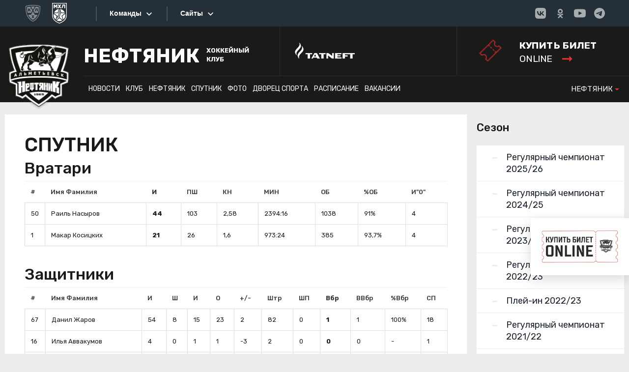

--- FILE ---
content_type: text/html
request_url: https://www.ahc-neftyanik.ru/stats.asp?sortH=10&dirH=2&sortB=3&dirB=2&season=2021SPU
body_size: 59814
content:
<!DOCTYPE html><html xmlns='//www.w3.org/1999/xhtml' lang='ru' class='no-js' xml:lang='ru'>
<head>
<meta http-equiv='X-UA-Compatible' content='IE=edge' />
<meta charset="utf-8" />
<meta name='googlebot' content='index,follow,snippet,archive' />
<meta name='robots' content='ALL,FOLLOW' />
<meta name='keywords' content='' />
<meta name='description' content='' />
<!--<meta name='author' content='Project: eSports.cz s.r.o [www.esports.cz]' />
<meta name='author' content='Graphic: ' />
<meta name='author' content='Programming: Roman Šimr (2017-10)' />-->
<meta name='copyright' content='НЕФТЯНИК, eSports.cz s.r.o.' />
<link rel='canonical' href='//www.ahc-neftyanik.ru/stats.asp?sortH=10&dirH=2&sortB=3&dirB=2&season=2021SPU' />
<meta name='viewport' content='width=device-width, maximum-scale=1.6, minimum-scale=0.25'>
<link type='text/css' href='/inc/css/style.css?1740415352' rel='stylesheet' media='screen' />
<link type='text/css' href='/inc/css/_hotfix.css?1720344569' rel='stylesheet' media='screen' />
<title>НЕФТЯНИК - ХОККЕЙНЫЙ КЛУБ | СПУТНИК | СОСТИВ2020/21</title>

	<link rel="apple-touch-icon" sizes="120x120" href="/img/favicons/apple-touch-icon.png">
	<link rel="icon" type="image/png" sizes="32x32" href="/img/favicons/favicon-32x32.png">
	<link rel="icon" type="image/png" sizes="16x16" href="/img/favicons/favicon-16x16.png">
	<link rel="manifest" href="/img/favicons/manifest.json">
	<link rel="mask-icon" href="/img/favicons/safari-pinned-tab.svg" color="#000000">
	<meta name="theme-color" content="#ffffff">
	<script type="text/javascript" src="//vk.com/js/api/openapi.js?150"></script>

<meta property="fb:app_id" content="" />
<meta property="og:url" content="http://www.ahc-neftyanik.ru/stats.asp?sortH=10&dirH=2&sortB=3&dirB=2&season=2021SPU" />
<meta property="og:title" content="СПУТНИК | СОСТИВ2020|21" />
<meta property="og:description" content="" />
<meta property="og:type" content="website" />
<meta property="og:image" content="http://www.ahc-neftyanik.ru/img/logo.png" />
<meta property="og:site_name" content="НЕФТЯНИК - ХОККЕЙНЫЙ КЛУБ" />
<meta property="og:locale" content="ru_RU" />
<meta name="twitter:card" content="summary_large_image" />
<meta name="twitter:site" content="@hcneftyanik" />
<meta name="twitter:title" content="СПУТНИК | СОСТИВ2020|21 | НЕФТЯНИК" />
<meta name="twitter:description" content="" />
<meta name="twitter:image" content="http://www.ahc-neftyanik.ru/img/logo.png" />

</head>
<body class="subpage">
  <!-- Yandex.Metrika counter -->
<script type="text/javascript">
    (function(m,e,t,r,i,k,a){
        m[i]=m[i]||function(){(m[i].a=m[i].a||[]).push(arguments)};
        m[i].l=1*new Date();
        for (var j = 0; j < document.scripts.length; j++) {if (document.scripts[j].src === r) { return; }}
        k=e.createElement(t),a=e.getElementsByTagName(t)[0],k.async=1,k.src=r,a.parentNode.insertBefore(k,a)
    })(window, document,'script','https://mc.yandex.ru/metrika/tag.js?id=103548336', 'ym');

    ym(103548336, 'init', {ssr:true, webvisor:true, clickmap:true, accurateTrackBounce:true, trackLinks:true});
</script>
<noscript><div><img src="https://mc.yandex.ru/watch/103548336" style="position:absolute; left:-9999px;" alt="" /></div></noscript>
<!-- /Yandex.Metrika counter -->

<!-- KHL top banner only in selected cases -->
<div style="display: block; z-index: 100000;">
   
        
        <div id="n_menu_bl" class="s_khl_menu_n_menu_bl"></div><script src="//www.khl.ru/nav/js/scripts.php?type=mhl&lang=ru"></script>
      
</div>

  <header>

    <div class="container">
      <div class="row">
        <div class="col-sm-12 header-inner">
          <div class="boxes">
            <a href="index.asp" class="brand"><img src="/img/logo.png" width="130"></a>
            <a href="index.asp" class="web-heading">
              <h1 class="main">НЕФТЯНИК</h1>
              <div class="sub">ХОККЕЙНЫЙ КЛУБ</div>
            </a>
            <a href="http://www.tatneft.ru/" target="_blank" class="main-partner"><img src="/img/add1.png"></a>
            
						<!-- <a href="http://www.vhlru.ru/russianclassic/" target="_blank"><img class="russianclassic" src="img/logotip_russkaya_klassika_2018_novaya_redaktsia_bez_fona.2aq0Z.png"/></a> -->
            
            <a href="https://widget.afisha.yandex.ru/w/venues/61913?clientKey=74eaa863-330f-4095-97ee-7dbaa5e4f437&_ab_new_calendar=off" target="_blank" class="tickets">
              <div class="main">КУПИТЬ БИЛЕТ</div>
              <div class="sub">online <img src="/img/arrow_red.svg"></div>
            </a>
          </div>
        </div>
      </div>
      <div class="container">
        <div class="row">
          <div class="col-sm-12 nav-inner">
            <div class="boxes">
              <nav>
	          	<ul class="navbar-nav">
  <li class="nav-item dropdown">
    <a class="nav-link dropdown-toggle" href="#" data-toggle="dropdown">НОВОСТИ</a>
    <div class="dropdown-menu">
		<a class="dropdown-item" href="archive.asp?category=10">Новости ВХЛ</a>
<a class="dropdown-item" href="archive.asp?category=11">НОВОСТИ СПОРТИВНОЙ ШКОЛЫ</a>
<a class="dropdown-item" href="archive.asp?category=12">Новости клуба</a>
<a class="dropdown-item" href="archive.asp?category=13">Новости массового хоккея</a>
<a class="dropdown-item" href="archive.asp?category=14">Новости МХЛ</a>
<a class="dropdown-item" href="archive.asp?category=15">Новости «Нефтяника»</a>
<a class="dropdown-item" href="archive.asp?category=16">Новости «Спутника»</a>
<a class="dropdown-item" href="archive.asp?category=17">Русская классика</a>
    </div>
  </li>
  <li class="nav-item dropdown">
    <a class="nav-link dropdown-toggle" href="#" data-toggle="dropdown">КЛУБ</a>
    <div class="dropdown-menu">
		      <a class="dropdown-item" href="show-text.asp?t=rukovodstvo">Руководство</a>
      <a class="dropdown-item" href="show-text.asp?t=istoriya">История</a>
      <a class="dropdown-item" href="show-text.asp?t=stranitsy-slavy">Страницы славы</a>
      <a class="dropdown-item" href="show-text.asp?t=vse-trenery-neftyanika">Все тренеры «Нефтяника»</a>
      <a class="dropdown-item" href="show-text.asp?t=rekordy-neftyanika">Рекорды «Нефтяника»</a>
      <a class="dropdown-item" href="show-text.asp?t=klub-100-shayb">Клуб «100 шайб»</a>
      <a class="dropdown-item" href="show-text.asp?t=gruppa-podderzhki">Группа поддержки</a>
      <a class="dropdown-item" href="show-text.asp?t=arkhivy-po-sezonam">Архивы по сезонам</a>
      <a class="dropdown-item" href="show-text.asp?t=kontakty">Контакты</a>
    </div>
  </li>
  <li class="nav-item dropdown">
    <a class="nav-link dropdown-toggle" href="#" data-toggle="dropdown">НЕФТЯНИК</a>
    <div class="dropdown-menu">
		      <a class="dropdown-item" href="show-text.asp?t=trenerskiy-shtab">Тренерский штаб</a>
      <a class="dropdown-item" href="show-text.asp?t=servisnaya-sluzhba">Персонал</a>
      <a class="dropdown-item" href="roster.asp">Состав</a>
      <a class="dropdown-item" href="standings.asp?season=2026MEN">Таблица</a>
      <a class="dropdown-item" href="stats.asp?season=2026MEN">Статистика</a>
      <a class="dropdown-item" href="schedule.asp">Календарь</a>
    </div>
  </li>
  <li class="nav-item dropdown">
    <a class="nav-link dropdown-toggle" href="#" data-toggle="dropdown">СПУТНИК</a>
    <div class="dropdown-menu">
		      <a class="dropdown-item" href="show-text.asp?t=trenerskiy-shtab-spu">Тренерский штаб</a>
      <a class="dropdown-item" href="show-text.asp?t=servisnaya-sluzhba-spu">Персонал</a>
      <a class="dropdown-item" href="roster.asp?season=2026SPU">Состав</a>
      <a class="dropdown-item" href="standings.asp?season=2026SPU">Таблица</a>
      <a class="dropdown-item" href="stats.asp?season=2026SPU">Статистика</a>
      <a class="dropdown-item" href="schedule.asp?season=2026SPU">Календарь</a>
      <a class="dropdown-item" href="show-text.asp?t=samyye-rezultativnyye-igroki">Самые результативные игроки</a>
      <a class="dropdown-item" href="show-text.asp?t=programmki">Программки</a>
    </div>
  </li>
  <li class="nav-item">
    <a class="nav-link" href="photogallery.asp">Фото</a>
  </li>
  <li class="nav-item dropdown">
    <a class="nav-link dropdown-toggle" href="#" data-toggle="dropdown">ДВОРЕЦ СПОРТА</a>
    <div class="dropdown-menu">
		      <a class="dropdown-item" href="show-text.asp?t=o-dvortse-sporta">О Дворце Спорта</a>
      <a class="dropdown-item" href="show-text.asp?t=pravila-povedeniya">Правила поведения</a>
      <a class="dropdown-item" href="show-text.asp?t=prejskurant-na-uslugi">Прейскурант на услуги</a>
	  <a class="dropdown-item" href="magazin_khokkey.asp">Магазин Хоккей+</a>
      <a class="dropdown-item" href="show-text.asp?t=massovoye-kataniye">Массовое катание</a>
     <!-- <a class="dropdown-item" href="show-text.asp?t=trenazhernyy-zal">Тренажерный зал</a>-->
      <a class="dropdown-item" href="show-text.asp?t=kassa">Касса</a>
      <a class="dropdown-item" href="show-text.asp?t=kontakty-stadion">Контакты</a>

    </div>
  </li>
  <li class="nav-item dropdown">
    <a class="nav-link dropdown-toggle" href="#" data-toggle="dropdown">Расписание</a>
    <div class="dropdown-menu">
		<a class="dropdown-item" href="show-text.asp?t=yubileiny">ДС «Юбилейный»</a>
<!--<a class="dropdown-item" href="show-text.asp?t=neftyanik">ЦХП «Нефтяник»</a>-->
<a class="dropdown-item" href="show-text.asp?t=sputnik">ЛД «Спутник»</a>

    </div>
  </li>
  
  <li class="nav-item">
    <a class="nav-link" href="show-text.asp?t=vakansii">Вакансии</a>
  </li>
  
 <!-- <li class="nav-item">
    <a class="nav-link" href="/show-text.asp?t=programmki">Програмки</a> 
  </li> -->
  
  
</ul>

              </nav>
              
              <div class="other-links">
                <a href="./dush">Спортивная школа</a>
                <a href="./hotel">Гостиница</a>
                <a href="./mass-hock">Массовый хоккей</a>
              </div>
             
              <ul class="navbar-nav other-sites">
	              <li class="nav-item dropdown">
				    <a class="nav-link dropdown-toggle" href="#" data-toggle="dropdown">НЕФТЯНИК</a>
				    <div class="dropdown-menu">
		                <a href="./dush" class="dropdown-item">СПОРТИВНИЯ ШКОЛИ</a>
		                <a href="./hotel" class="dropdown-item">ГОСТИНИЦИ</a>
		                <a href="./mass-hock" class="dropdown-item">МИССОВЫЙ ХОККЕЙ</a>
				    </div>
				  </li>
              </ul> 
            </div>
          </div>
        </div>
  </header>

  <div class="mobile-nav">
  
    <div>
      <a href="#" class="hamburger" id="show-menu"></a>
      <a href="index.asp" class="brand"><img src="/img/logo.png"></a>
      <a href="https://widget.afisha.yandex.ru/w/venues/61913?clientKey=74eaa863-330f-4095-97ee-7dbaa5e4f437&_ab_new_calendar=off" class="tickets-mobile tickets">
          <div class="main">КУПИТЬ БИЛЕТ</div>
          <div class="sub">online <img src="/img/arrow_red.svg"></div>
      </a>
    </div>

    <a href="#" class="submenu" id="show-aside"></a>
  </div>

  <div class="mobile-menu">
	<ul class="navbar-nav">
  <li class="nav-item dropdown">
    <a class="nav-link dropdown-toggle" href="#" data-toggle="dropdown">НОВОСТИ</a>
    <div class="dropdown-menu">
		<a class="dropdown-item" href="archive.asp?category=10">Новости ВХЛ</a>
<a class="dropdown-item" href="archive.asp?category=11">НОВОСТИ СПОРТИВНОЙ ШКОЛЫ</a>
<a class="dropdown-item" href="archive.asp?category=12">Новости клуба</a>
<a class="dropdown-item" href="archive.asp?category=13">Новости массового хоккея</a>
<a class="dropdown-item" href="archive.asp?category=14">Новости МХЛ</a>
<a class="dropdown-item" href="archive.asp?category=15">Новости «Нефтяника»</a>
<a class="dropdown-item" href="archive.asp?category=16">Новости «Спутника»</a>
<a class="dropdown-item" href="archive.asp?category=17">Русская классика</a>
    </div>
  </li>
  <li class="nav-item dropdown">
    <a class="nav-link dropdown-toggle" href="#" data-toggle="dropdown">КЛУБ</a>
    <div class="dropdown-menu">
		      <a class="dropdown-item" href="show-text.asp?t=rukovodstvo">Руководство</a>
      <a class="dropdown-item" href="show-text.asp?t=istoriya">История</a>
      <a class="dropdown-item" href="show-text.asp?t=stranitsy-slavy">Страницы славы</a>
      <a class="dropdown-item" href="show-text.asp?t=vse-trenery-neftyanika">Все тренеры «Нефтяника»</a>
      <a class="dropdown-item" href="show-text.asp?t=rekordy-neftyanika">Рекорды «Нефтяника»</a>
      <a class="dropdown-item" href="show-text.asp?t=klub-100-shayb">Клуб «100 шайб»</a>
      <a class="dropdown-item" href="show-text.asp?t=gruppa-podderzhki">Группа поддержки</a>
      <a class="dropdown-item" href="show-text.asp?t=arkhivy-po-sezonam">Архивы по сезонам</a>
      <a class="dropdown-item" href="show-text.asp?t=kontakty">Контакты</a>
    </div>
  </li>
  <li class="nav-item dropdown">
    <a class="nav-link dropdown-toggle" href="#" data-toggle="dropdown">НЕФТЯНИК</a>
    <div class="dropdown-menu">
		      <a class="dropdown-item" href="show-text.asp?t=trenerskiy-shtab">Тренерский штаб</a>
      <a class="dropdown-item" href="show-text.asp?t=servisnaya-sluzhba">Персонал</a>
      <a class="dropdown-item" href="roster.asp">Состав</a>
      <a class="dropdown-item" href="standings.asp?season=2026MEN">Таблица</a>
      <a class="dropdown-item" href="stats.asp?season=2026MEN">Статистика</a>
      <a class="dropdown-item" href="schedule.asp">Календарь</a>
    </div>
  </li>
  <li class="nav-item dropdown">
    <a class="nav-link dropdown-toggle" href="#" data-toggle="dropdown">СПУТНИК</a>
    <div class="dropdown-menu">
		      <a class="dropdown-item" href="show-text.asp?t=trenerskiy-shtab-spu">Тренерский штаб</a>
      <a class="dropdown-item" href="show-text.asp?t=servisnaya-sluzhba-spu">Персонал</a>
      <a class="dropdown-item" href="roster.asp?season=2026SPU">Состав</a>
      <a class="dropdown-item" href="standings.asp?season=2026SPU">Таблица</a>
      <a class="dropdown-item" href="stats.asp?season=2026SPU">Статистика</a>
      <a class="dropdown-item" href="schedule.asp?season=2026SPU">Календарь</a>
      <a class="dropdown-item" href="show-text.asp?t=samyye-rezultativnyye-igroki">Самые результативные игроки</a>
      <a class="dropdown-item" href="show-text.asp?t=programmki">Программки</a>
    </div>
  </li>
  <li class="nav-item">
    <a class="nav-link" href="photogallery.asp">Фото</a>
  </li>
  <li class="nav-item dropdown">
    <a class="nav-link dropdown-toggle" href="#" data-toggle="dropdown">ДВОРЕЦ СПОРТА</a>
    <div class="dropdown-menu">
		      <a class="dropdown-item" href="show-text.asp?t=o-dvortse-sporta">О Дворце Спорта</a>
      <a class="dropdown-item" href="show-text.asp?t=pravila-povedeniya">Правила поведения</a>
      <a class="dropdown-item" href="show-text.asp?t=prejskurant-na-uslugi">Прейскурант на услуги</a>
	  <a class="dropdown-item" href="magazin_khokkey.asp">Магазин Хоккей+</a>
      <a class="dropdown-item" href="show-text.asp?t=massovoye-kataniye">Массовое катание</a>
     <!-- <a class="dropdown-item" href="show-text.asp?t=trenazhernyy-zal">Тренажерный зал</a>-->
      <a class="dropdown-item" href="show-text.asp?t=kassa">Касса</a>
      <a class="dropdown-item" href="show-text.asp?t=kontakty-stadion">Контакты</a>

    </div>
  </li>
  <li class="nav-item dropdown">
    <a class="nav-link dropdown-toggle" href="#" data-toggle="dropdown">Расписание</a>
    <div class="dropdown-menu">
		<a class="dropdown-item" href="show-text.asp?t=yubileiny">ДС «Юбилейный»</a>
<!--<a class="dropdown-item" href="show-text.asp?t=neftyanik">ЦХП «Нефтяник»</a>-->
<a class="dropdown-item" href="show-text.asp?t=sputnik">ЛД «Спутник»</a>

    </div>
  </li>
  
  <li class="nav-item">
    <a class="nav-link" href="show-text.asp?t=vakansii">Вакансии</a>
  </li>
  
 <!-- <li class="nav-item">
    <a class="nav-link" href="/show-text.asp?t=programmki">Програмки</a> 
  </li> -->
  
  
</ul>

	<div class="other-links">
       <a href="./dush">Спортивная школа</a>
       <a href="./hotel">Гостиница</a>
       <a href="./mass-hock">Массовый хоккей</a>
     </div>
  </div>

  <div class="dark-page"></div>
<style>
.mobile-nav .tickets-mobile {    display: block;    position: absolute;    left: 55%;    width: auto;    height: 42px;    background: none;    background-image: url(/img/ticket.png);    top: 5px;    background-size: contain;    background-repeat: no-repeat;    color: #fff;    padding: 0px 0px 0px 50px;}
.mobile-nav .tickets-mobile .main{font-size:16px;font-weight:bold;line-height:1.46;}
.mobile-nav .tickets-mobile .sub{font-size:14px;line-height:1.46;}
.mobile-nav .tickets-mobile .sub img{vertical-align:top;margin-top:5px;margin-left:10px;}
.russianclassic {   display:block; right: 400px;    top: 25px; }

@media (min-width: 1125px)
{
    header .tickets {     padding: 30px 43px 13px 84px;    transform: scale(1.5);     transform-origin: right;    background-position: 30px 64%; }
}
@media (max-width: 1200px)
{
    .russianclassic {    display:none; }
}
@media (max-width: 650px)
{
    .mobile-store-1,
    .mobile-store-2{display: none;}
}
@media (max-width: 400px)
{
    .mobile-nav .tickets-mobile {left: 60%;}
}

</style>
	
  <div class="container hp-subpage">
    <div class="row">
      <main class="col-lg-9">
        <div class="main-inner">
		<!-- MAIN TEXT -->

		<h1>СПУТНИК</h1>

		<h2>Вратари</h2><table class='table nice tight'><tr><th width='20'><a href='stats.asp?sortB=1&amp;dirB=1&amp;sortH=10&amp;dirH=2&amp;season=2021SPU'>#</a></th><th><a href='stats.asp?sortB=2&amp;dirB=1&amp;season=2021SPU'>Имя Фамилия</a></th><th class='bold'><a href='stats.asp?sortB=3&amp;dirB=2&amp;sortH=10&amp;dirH=2&amp;season=2021SPU'>И</a></th><th><a href='stats.asp?sortB=4&amp;dirB=2&amp;sortH=10&amp;dirH=2&amp;season=2021SPU'>ПШ</a></th><th><a href='stats.asp?sortB=5&amp;dirB=1&amp;sortH=10&amp;dirH=2&amp;season=2021SPU'>КН</a></th><th><a href='stats.asp?sortB=6&amp;dirB=2&amp;sortH=10&amp;dirH=2&amp;season=2021SPU'>МИН</a></th><th><a href='stats.asp?sortB=7&amp;dirB=2&amp;sortH=10&amp;dirH=2&amp;season=2021SPU'>ОБ</a></th><th><a href='stats.asp?sortB=8&amp;dirB=2&amp;sortH=10&amp;dirH=2&amp;season=2021SPU'>%ОБ</a></th><th><a href='stats.asp?sortB=9&amp;dirB=2&amp;sortH=10&amp;dirH=2&amp;season=2021SPU'>И"0"</a></th></tr><tr><td class='left'>50</td><td class='left'><a href='player.asp?id=54&amp;sortH=10&amp;dirH=2&amp;season=2021SPU' title='Профиль игрока'>Раиль Насыров</a></td><td class='bold'>44</td><td>103</td><td>2,58</td><td>2394:16</td><td>1038</td><td>91%</td><td>4</td></tr><tr><td class='left'>1</td><td class='left'><a href='player.asp?id=246&amp;sortH=10&amp;dirH=2&amp;season=2021SPU' title='Профиль игрока'>Макар Косицких</a></td><td class='bold'>21</td><td>26</td><td>1,6</td><td>973:24</td><td>385</td><td>93,7%</td><td>4</td></tr></table><br /><h2>Защитники</h2><table class='table nice tight'><tr><th width='20'><a href='stats.asp?sortH=1&amp;dirH=1&amp;sortB=3&amp;dirB=2&amp;season=2021SPU'>#</a></th><th><a href='stats.asp?sortH=2&amp;dirH=1&amp;sortB=3&amp;dirB=2&amp;season=2021SPU'>Имя Фамилия</a></th><th><a href='stats.asp?sortH=3&amp;dirH=2&amp;sortB=3&amp;dirB=2&amp;season=2021SPU'>И</a></th><th><a href='stats.asp?sortH=4&amp;dirH=2&amp;sortB=3&amp;dirB=2&amp;season=2021SPU'>Ш</a></th><th><a href='stats.asp?sortH=5&amp;dirH=2&amp;sortB=3&amp;dirB=2&amp;season=2021SPU'>И</a></th><th><a href='stats.asp?sortH=6&amp;dirH=2&amp;sortB=3&amp;dirB=2&amp;season=2021SPU'>О</a></th><th><a href='stats.asp?sortH=7&amp;dirH=2&amp;sortB=3&amp;dirB=2&amp;season=2021SPU'>+/-</a></th><th><a href='stats.asp?sortH=8&amp;dirH=2&amp;sortB=3&amp;dirB=2&amp;season=2021SPU'>Штр</a></th><th><a href='stats.asp?sortH=9&amp;dirH=2&amp;sortB=3&amp;dirB=2&amp;season=2021SPU'>ШП</a></th><th class='bold'><a href='stats.asp?sortH=10&amp;dirH=2&amp;sortB=3&amp;dirB=2&amp;season=2021SPU'>Вбр</a></th><th><a href='stats.asp?sortH=11&amp;dirH=2&amp;sortB=3&amp;dirB=2&amp;season=2021SPU'>ВВбр</a></th><th><a href='stats.asp?sortH=12&amp;dirH=2&amp;sortB=3&amp;dirB=2&amp;season=2021SPU'>%Вбр</a></th><th><a href='stats.asp?sortH=13&amp;dirH=2&amp;sortB=3&amp;dirB=2&amp;season=2021SPU'>СП</a></th></tr><tr><td class='left'>67</td><td class='left'><a href='player.asp?id=258&amp;sortB=3&amp;dirB=2&amp;season=2021SPU' title='Профиль игрока'>Данил Жаров</a></td><td>54</td><td>8</td><td>15</td><td>23</td><td>2</td><td>82</td><td>0</td><td class='bold'>1</td><td>1</td><td>100%</td><td>18</td></tr><tr><td class='left'>16</td><td class='left'><a href='player.asp?id=57&amp;sortB=3&amp;dirB=2&amp;season=2021SPU' title='Профиль игрока'>Илья Аввакумов</a></td><td>4</td><td>0</td><td>1</td><td>1</td><td>-3</td><td>2</td><td>0</td><td class='bold'>0</td><td>0</td><td>-</td><td>1</td></tr><tr><td class='left'>10</td><td class='left'><a href='player.asp?id=135&amp;sortB=3&amp;dirB=2&amp;season=2021SPU' title='Профиль игрока'>Ильнур Булатов</a></td><td>0</td><td>0</td><td>0</td><td>0</td><td>0</td><td>0</td><td>0</td><td class='bold'>0</td><td>0</td><td>-</td><td>0</td></tr><tr><td class='left'>55</td><td class='left'><a href='player.asp?id=56&amp;sortB=3&amp;dirB=2&amp;season=2021SPU' title='Профиль игрока'>Айнур Галимарданов</a></td><td>31</td><td>1</td><td>2</td><td>3</td><td>0</td><td>16</td><td>0</td><td class='bold'>0</td><td>0</td><td>-</td><td>23</td></tr><tr><td class='left'>38</td><td class='left'><a href='player.asp?id=82&amp;sortB=3&amp;dirB=2&amp;season=2021SPU' title='Профиль игрока'>Ислам Гарайшин</a></td><td>51</td><td>4</td><td>10</td><td>14</td><td>16</td><td>6</td><td>0</td><td class='bold'>0</td><td>0</td><td>-</td><td>30</td></tr><tr><td class='left'>24</td><td class='left'><a href='player.asp?id=108&amp;sortB=3&amp;dirB=2&amp;season=2021SPU' title='Профиль игрока'>Никита Евсеев</a></td><td>43</td><td>3</td><td>11</td><td>14</td><td>4</td><td>18</td><td>0</td><td class='bold'>0</td><td>0</td><td>-</td><td>45</td></tr><tr><td class='left'>46</td><td class='left'><a href='player.asp?id=287&amp;sortB=3&amp;dirB=2&amp;season=2021SPU' title='Профиль игрока'>Камиль Зайнуллин</a></td><td>3</td><td>0</td><td>0</td><td>0</td><td>-2</td><td>0</td><td>0</td><td class='bold'>0</td><td>0</td><td>-</td><td>0</td></tr><tr><td class='left'>42</td><td class='left'><a href='player.asp?id=84&amp;sortB=3&amp;dirB=2&amp;season=2021SPU' title='Профиль игрока'>Олег Зяблов</a></td><td>48</td><td>3</td><td>9</td><td>12</td><td>8</td><td>24</td><td>2</td><td class='bold'>0</td><td>0</td><td>-</td><td>38</td></tr><tr><td class='left'>75</td><td class='left'><a href='player.asp?id=94&amp;sortB=3&amp;dirB=2&amp;season=2021SPU' title='Профиль игрока'>Семен Ионов</a></td><td>47</td><td>2</td><td>6</td><td>8</td><td>13</td><td>20</td><td>1</td><td class='bold'>0</td><td>0</td><td>-</td><td>47</td></tr><tr><td class='left'>65</td><td class='left'><a href='player.asp?id=260&amp;sortB=3&amp;dirB=2&amp;season=2021SPU' title='Профиль игрока'>Егор Морозов</a></td><td>18</td><td>1</td><td>2</td><td>3</td><td>6</td><td>54</td><td>0</td><td class='bold'>0</td><td>0</td><td>-</td><td>25</td></tr><tr><td class='left'>94</td><td class='left'><a href='player.asp?id=222&amp;sortB=3&amp;dirB=2&amp;season=2021SPU' title='Профиль игрока'>Артем Онишко</a></td><td>44</td><td>7</td><td>11</td><td>18</td><td>9</td><td>32</td><td>1</td><td class='bold'>0</td><td>0</td><td>-</td><td>42</td></tr><tr><td class='left'>15</td><td class='left'><a href='player.asp?id=78&amp;sortB=3&amp;dirB=2&amp;season=2021SPU' title='Профиль игрока'>Артур Резанов</a></td><td>47</td><td>2</td><td>7</td><td>9</td><td>9</td><td>54</td><td>0</td><td class='bold'>0</td><td>0</td><td>-</td><td>13</td></tr><tr><td class='left'>33</td><td class='left'><a href='player.asp?id=88&amp;sortB=3&amp;dirB=2&amp;season=2021SPU' title='Профиль игрока'>Данила Семенов</a></td><td>42</td><td>1</td><td>2</td><td>3</td><td>3</td><td>30</td><td>0</td><td class='bold'>0</td><td>0</td><td>-</td><td>16</td></tr></table><br /><h2>Нападающие</h2><table class='table nice tight'><tr><th width='20'><a href='stats.asp?sortH=1&amp;dirH=1&amp;sortB=3&amp;dirB=2&amp;season=2021SPU'>#</a></th><th><a href='stats.asp?sortH=2&amp;dirH=1&amp;sortB=3&amp;dirB=2&amp;season=2021SPU'>Имя Фамилия</a></th><th><a href='stats.asp?sortH=3&amp;dirH=2&amp;sortB=3&amp;dirB=2&amp;season=2021SPU'>И</a></th><th><a href='stats.asp?sortH=4&amp;dirH=2&amp;sortB=3&amp;dirB=2&amp;season=2021SPU'>Ш</a></th><th><a href='stats.asp?sortH=5&amp;dirH=2&amp;sortB=3&amp;dirB=2&amp;season=2021SPU'>И</a></th><th><a href='stats.asp?sortH=6&amp;dirH=2&amp;sortB=3&amp;dirB=2&amp;season=2021SPU'>О</a></th><th><a href='stats.asp?sortH=7&amp;dirH=2&amp;sortB=3&amp;dirB=2&amp;season=2021SPU'>+/-</a></th><th><a href='stats.asp?sortH=8&amp;dirH=2&amp;sortB=3&amp;dirB=2&amp;season=2021SPU'>Штр</a></th><th><a href='stats.asp?sortH=9&amp;dirH=2&amp;sortB=3&amp;dirB=2&amp;season=2021SPU'>ШП</a></th><th class='bold'><a href='stats.asp?sortH=10&amp;dirH=2&amp;sortB=3&amp;dirB=2&amp;season=2021SPU'>Вбр</a></th><th><a href='stats.asp?sortH=11&amp;dirH=2&amp;sortB=3&amp;dirB=2&amp;season=2021SPU'>ВВбр</a></th><th><a href='stats.asp?sortH=12&amp;dirH=2&amp;sortB=3&amp;dirB=2&amp;season=2021SPU'>%Вбр</a></th><th><a href='stats.asp?sortH=13&amp;dirH=2&amp;sortB=3&amp;dirB=2&amp;season=2021SPU'>СП</a></th></tr><tr><td class='left'>18</td><td class='left'><a href='player.asp?id=66&amp;sortB=3&amp;dirB=2&amp;season=2021SPU' title='Профиль игрока'>Богдан Коротков</a></td><td>48</td><td>9</td><td>15</td><td>24</td><td>12</td><td>8</td><td>1</td><td class='bold'>727</td><td>433</td><td>59,6%</td><td>28</td></tr><tr><td class='left'>92</td><td class='left'><a href='player.asp?id=261&amp;sortB=3&amp;dirB=2&amp;season=2021SPU' title='Профиль игрока'>Тимофей Окружнов</a></td><td>56</td><td>12</td><td>19</td><td>31</td><td>24</td><td>18</td><td>4</td><td class='bold'>724</td><td>397</td><td>54,8%</td><td>9</td></tr><tr><td class='left'>51</td><td class='left'><a href='player.asp?id=101&amp;sortB=3&amp;dirB=2&amp;season=2021SPU' title='Профиль игрока'>Данила Курков</a></td><td>53</td><td>7</td><td>9</td><td>16</td><td>-1</td><td>12</td><td>0</td><td class='bold'>583</td><td>315</td><td>54%</td><td>30</td></tr><tr><td class='left'>79</td><td class='left'><a href='player.asp?id=53&amp;sortB=3&amp;dirB=2&amp;season=2021SPU' title='Профиль игрока'>Раиль Шарипов</a></td><td>30</td><td>9</td><td>3</td><td>12</td><td>2</td><td>47</td><td>3</td><td class='bold'>355</td><td>181</td><td>51%</td><td>17</td></tr><tr><td class='left'>35</td><td class='left'><a href='player.asp?id=288&amp;sortB=3&amp;dirB=2&amp;season=2021SPU' title='Профиль игрока'>Семен Калинин</a></td><td>22</td><td>1</td><td>3</td><td>4</td><td>-3</td><td>47</td><td>0</td><td class='bold'>186</td><td>66</td><td>35,5%</td><td>15</td></tr><tr><td class='left'>13</td><td class='left'><a href='player.asp?id=244&amp;sortB=3&amp;dirB=2&amp;season=2021SPU' title='Профиль игрока'>Тимур Закиров</a></td><td>46</td><td>18</td><td>22</td><td>40</td><td>13</td><td>24</td><td>6</td><td class='bold'>161</td><td>81</td><td>50,3%</td><td>58</td></tr><tr><td class='left'>96</td><td class='left'><a href='player.asp?id=46&amp;sortB=3&amp;dirB=2&amp;season=2021SPU' title='Профиль игрока'>Айдар Назмутдинов</a></td><td>26</td><td>1</td><td>12</td><td>13</td><td>2</td><td>8</td><td>0</td><td class='bold'>112</td><td>57</td><td>50,9%</td><td>16</td></tr><tr><td class='left'>37</td><td class='left'><a href='player.asp?id=291&amp;sortB=3&amp;dirB=2&amp;season=2021SPU' title='Профиль игрока'>Расим Шакиров</a></td><td>45</td><td>9</td><td>5</td><td>14</td><td>6</td><td>12</td><td>1</td><td class='bold'>74</td><td>30</td><td>40,5%</td><td>25</td></tr><tr><td class='left'>32</td><td class='left'><a href='player.asp?id=290&amp;sortB=3&amp;dirB=2&amp;season=2021SPU' title='Профиль игрока'>Равиль Якупов</a></td><td>19</td><td>2</td><td>0</td><td>2</td><td>-2</td><td>8</td><td>0</td><td class='bold'>72</td><td>28</td><td>38,9%</td><td>19</td></tr><tr><td class='left'>95</td><td class='left'><a href='player.asp?id=217&amp;sortB=3&amp;dirB=2&amp;season=2021SPU' title='Профиль игрока'>Андрей Шолгин</a></td><td>48</td><td>18</td><td>22</td><td>40</td><td>21</td><td>38</td><td>7</td><td class='bold'>66</td><td>25</td><td>37,9%</td><td>32</td></tr><tr><td class='left'>41</td><td class='left'><a href='player.asp?id=241&amp;sortB=3&amp;dirB=2&amp;season=2021SPU' title='Профиль игрока'>Вячеслав Колесников</a></td><td>50</td><td>12</td><td>9</td><td>21</td><td>14</td><td>51</td><td>2</td><td class='bold'>49</td><td>18</td><td>36,7%</td><td>35</td></tr><tr><td class='left'>37</td><td class='left'><a href='player.asp?id=61&amp;sortB=3&amp;dirB=2&amp;season=2021SPU' title='Профиль игрока'>Айнур Вадигуллин</a></td><td>50</td><td>9</td><td>12</td><td>21</td><td>-1</td><td>20</td><td>2</td><td class='bold'>47</td><td>21</td><td>44,7%</td><td>54</td></tr><tr><td class='left'>27</td><td class='left'><a href='player.asp?id=104&amp;sortB=3&amp;dirB=2&amp;season=2021SPU' title='Профиль игрока'>Раиль Кабиров</a></td><td>50</td><td>9</td><td>12</td><td>21</td><td>-1</td><td>20</td><td>2</td><td class='bold'>47</td><td>21</td><td>44,7%</td><td>54</td></tr><tr><td class='left'>77</td><td class='left'><a href='player.asp?id=74&amp;sortB=3&amp;dirB=2&amp;season=2021SPU' title='Профиль игрока'>Даниил Мельников</a></td><td>39</td><td>7</td><td>11</td><td>18</td><td>9</td><td>28</td><td>1</td><td class='bold'>39</td><td>11</td><td>28,2%</td><td>48</td></tr><tr><td class='left'>25</td><td class='left'><a href='player.asp?id=51&amp;sortB=3&amp;dirB=2&amp;season=2021SPU' title='Профиль игрока'>Михаил Фадеев</a></td><td>54</td><td>11</td><td>16</td><td>27</td><td>4</td><td>43</td><td>1</td><td class='bold'>8</td><td>5</td><td>62,5%</td><td>38</td></tr><tr><td class='left'>69</td><td class='left'><a href='player.asp?id=99&amp;sortB=3&amp;dirB=2&amp;season=2021SPU' title='Профиль игрока'>Рияз Галиев</a></td><td>26</td><td>1</td><td>3</td><td>4</td><td>-4</td><td>18</td><td>0</td><td class='bold'>6</td><td>1</td><td>16,7%</td><td>17</td></tr><tr><td class='left'>28</td><td class='left'><a href='player.asp?id=102&amp;sortB=3&amp;dirB=2&amp;season=2021SPU' title='Профиль игрока'>Рузиль Ганиев</a></td><td>3</td><td>0</td><td>1</td><td>1</td><td>0</td><td>0</td><td>0</td><td class='bold'>2</td><td>2</td><td>100%</td><td>5</td></tr><tr><td class='left'>87</td><td class='left'><a href='player.asp?id=92&amp;sortB=3&amp;dirB=2&amp;season=2021SPU' title='Профиль игрока'>Радель Галеев</a></td><td>51</td><td>6</td><td>8</td><td>14</td><td>-1</td><td>24</td><td>3</td><td class='bold'>1</td><td>1</td><td>100%</td><td>36</td></tr><tr><td class='left'>43</td><td class='left'><a href='player.asp?id=286&amp;sortB=3&amp;dirB=2&amp;season=2021SPU' title='Профиль игрока'>Артем Гузельбаев</a></td><td>11</td><td>0</td><td>0</td><td>0</td><td>-2</td><td>2</td><td>0</td><td class='bold'>0</td><td>0</td><td>-</td><td>10</td></tr></table><br />


		<!-- MAIN TEXT END -->	
        </div>
      </main>
      <aside class="col-lg-3">      	
		<div class="box box-submenu">
		  <div class="box-heading">Сезон</div>
		  <div class="links">
		 <a href='stats.asp?season=2026SPU' class='dropdown-item '>Регулярный чемпионат 2025/26</a><a href='stats.asp?season=2025SPU' class='dropdown-item '>Регулярный чемпионат 2024/25</a><a href='stats.asp?season=2024SPU' class='dropdown-item '>Регулярный чемпионат 2023/24</a><a href='stats.asp?season=2023SPU' class='dropdown-item '>Регулярный чемпионат 2022/23</a><a href='stats.asp?season=2023SPU-2' class='dropdown-item '>Плей-ин  2022/23</a><a href='stats.asp?season=2022SPU' class='dropdown-item '>Регулярный чемпионат 2021/22</a><a href='stats.asp?season=2022SPU-2' class='dropdown-item '>Плей-офф 2021/22</a><a href='stats.asp?season=2021SPU' class='dropdown-item active'>Регулярный чемпионат 2020/21</a><a href='stats.asp?season=2021SPU-2' class='dropdown-item '>Плей-офф 2020/21</a><a href='stats.asp?season=2020SPU' class='dropdown-item '>Регулярный чемпионат 2019/20</a><a href='stats.asp?season=2019SPU' class='dropdown-item '>Регулярный чемпионат 2018/19</a><a href='stats.asp?season=2018SPU' class='dropdown-item '>Регулярный чемпионат 2017/18</a>
		  </div>
		</div>
		 	
	<div class="box box-submenu">
		<div class="box-heading">СПУТНИК</div>
		<div class="links">
			      <a class="dropdown-item" href="show-text.asp?t=trenerskiy-shtab-spu">Тренерский штаб</a>
      <a class="dropdown-item" href="show-text.asp?t=servisnaya-sluzhba-spu">Персонал</a>
      <a class="dropdown-item" href="roster.asp?season=2026SPU">Состав</a>
      <a class="dropdown-item" href="standings.asp?season=2026SPU">Таблица</a>
      <a class="dropdown-item" href="stats.asp?season=2026SPU">Статистика</a>
      <a class="dropdown-item" href="schedule.asp?season=2026SPU">Календарь</a>
      <a class="dropdown-item" href="show-text.asp?t=samyye-rezultativnyye-igroki">Самые результативные игроки</a>
      <a class="dropdown-item" href="show-text.asp?t=programmki">Программки</a>	
		</div>
	</div>


      </aside>
    </div>
  </div>

	<style>
    #fixed-banner {
        --fixed-banner-border: rgba(0,0,0,.15);

        position: fixed;
        z-index: 100;
        bottom: 160px;
        right: 0;
        background: #fff;
        padding: 1rem;
        font-size: 12px;
        line-height: 1.5;
        box-shadow: 0 8px 24px 0 var(--fixed-banner-border);
        max-width: 200px;
    }
    #fixed-banner img {
        object-fit: contain;
    }
    #fixed-banner:not(.show) {
        display: none;
    }
    @media (max-width: 640px) {
        #fixed-banner {
            box-shadow: none;
            bottom: 100px;
            right: 0;
            max-width: 125px;
        }
    }
</style>


    <div id="fixed-banner" class="show">
        <a href="https://widget.afisha.yandex.ru/w/venues/61913?clientKey=74eaa863-330f-4095-97ee-7dbaa5e4f437&_ab_new_calendar=off" target="_blank">
            <img src="adds/db_partners/logos/34.jpg">
        </a>
    </div>

    <script async>
        banner = document.querySelector("#fixed-banner");
    </script>


  <div class="container hp-layout">
    <div class="hp-banners row">
	<div class='col-sm-6 banner'><a href='https://www.ahc-neftyanik.ru/dush/show-text.asp?t=nabor-v-dush' title='НАБОР В ХОККЕЙНУЮ ШКОЛУ'><img src='adds/db_partners/logos/13.jpg'></a></div><div class='col-sm-6 banner'><a href='http://ahc-neftyanik.ru/show-text.asp?t=massovoye-kataniye' title='Массовое катание'><img src='adds/db_partners/logos/12.jpg'></a></div><div class='col-sm-6 banner'><a href='https://ahc-neftyanik.ru/files/%D0%BA%D0%B0%D1%82%D0%B0%D0%BB%D0%BE%D0%B3%20%D1%81%D1%83%D0%B2%D0%B5%D0%BD%D0%B8%D1%80%D0%BA%D0%B8.pdf' title='Официальная атрибутика ХК Нефтяник'><img src='adds/db_partners/logos/11.jpg'></a></div>	    
    </div>


    <div class="hp-boxes row">
		      <div class="col-lg-3 col-md-6 col-sm-12 box box-stats">
        <h2 class="nice-heading_small">Дни рождения</h2>
        <div class="stat-box-data">
	<a href='player.asp?ID=Maksim-Marushev-438' title='Профиль игрокаМаксим&nbsp;Марушев' class='player-stat'><div class='player-photo'><img src='//php.esports.cz/images/min.php?cover&amp;topcut&amp;exact&amp;w=200&amp;h=185&amp;mtime=1756799305&amp;file=https://ahc-neftyanik.ru/foto/_players/2021MEN/438.jpg' width='60' height='60'></div><div class='player-name'><div class='name'>Максим</div><div class='surname'>Марушев</div><div class='day'>1.1.1999</div></div><div class='player-points'>27</div></a><a href='player.asp?ID=Danil-Tychkin-428' title='Профиль игрокаДанил&nbsp;Тычкин' class='player-stat'><div class='player-photo'><img src='//php.esports.cz/images/min.php?cover&amp;topcut&amp;exact&amp;w=200&amp;h=185&amp;mtime=1756820338&amp;file=https://ahc-neftyanik.ru/foto/_players/2021SPU/428.jpg' width='60' height='60'></div><div class='player-name'><div class='name'>Данил</div><div class='surname'>Тычкин</div><div class='day'>10.1.2008</div></div><div class='player-points'>18</div></a><a href='player.asp?ID=Pavel-Kulikov-439' title='Профиль игрокаПавел&nbsp;Куликов' class='player-stat'><div class='player-photo'><img src='//php.esports.cz/images/min.php?cover&amp;topcut&amp;exact&amp;w=200&amp;h=185&amp;mtime=1756799305&amp;file=https://ahc-neftyanik.ru/foto/_players/2021MEN/439.jpg' width='60' height='60'></div><div class='player-name'><div class='name'>Павел</div><div class='surname'>Куликов</div><div class='day'>14.1.1992</div></div><div class='player-points'>34</div></a><a href='player.asp?ID=Dmitrij-Katelevskij-392' title='Профиль игрокаДмитрий&nbsp;Кателевский' class='player-stat'><div class='player-photo'><img src='//php.esports.cz/images/min.php?cover&amp;topcut&amp;exact&amp;w=200&amp;h=185&amp;mtime=1756799313&amp;file=https://ahc-neftyanik.ru/foto/_players/2021MEN/392.jpg' width='60' height='60'></div><div class='player-name'><div class='name'>Дмитрий</div><div class='surname'>Кателевский</div><div class='day'>17.1.2003</div></div><div class='player-points'>23</div></a><a href='player.asp?ID=Ruslan-Dolgov-446' title='Профиль игрокаРуслан&nbsp;Долгов' class='player-stat'><div class='player-photo'><img src='//php.esports.cz/images/min.php?cover&amp;topcut&amp;exact&amp;w=200&amp;h=185&amp;mtime=1756820342&amp;file=https://ahc-neftyanik.ru/foto/_players/2021SPU/446.jpg' width='60' height='60'></div><div class='player-name'><div class='name'>Руслан</div><div class='surname'>Долгов</div><div class='day'>25.1.2008</div></div><div class='player-points'>18</div></a><a href='player.asp?ID=Adel-Kurbanov-433' title='Профиль игрокаАдель&nbsp;Курбанов' class='player-stat'><div class='player-photo'><img src='//php.esports.cz/images/min.php?cover&amp;topcut&amp;exact&amp;w=200&amp;h=185&amp;mtime=1756799308&amp;file=https://ahc-neftyanik.ru/foto/_players/2021MEN/433.jpg' width='60' height='60'></div><div class='player-name'><div class='name'>Адель</div><div class='surname'>Курбанов</div><div class='day'>25.1.2003</div></div><div class='player-points'>23</div></a><a href='player.asp?ID=Egor-Devjatov-462' title='Профиль игрокаЕгор&nbsp;Девятов' class='player-stat'><div class='player-photo'><img src='//php.esports.cz/images/min.php?cover&amp;topcut&amp;exact&amp;w=200&amp;h=185&amp;mtime=1759992515&amp;file=https://ahc-neftyanik.ru/foto/_players/2021SPU/462.jpg' width='60' height='60'></div><div class='player-name'><div class='name'>Егор</div><div class='surname'>Девятов</div><div class='day'>26.1.2009</div></div><div class='player-points'>17</div></a><a href='player.asp?ID=Semjon-Protonin-466' title='Профиль игрокаСемён&nbsp;Протонин' class='player-stat'><div class='player-photo'><img src='//php.esports.cz/images/min.php?cover&amp;topcut&amp;exact&amp;w=200&amp;h=185&amp;mtime=1769762640&amp;file=https://ahc-neftyanik.ru/foto/_players/2021SPU/466.jpg' width='60' height='60'></div><div class='player-name'><div class='name'>Семён</div><div class='surname'>Протонин</div><div class='day'>27.1.2007</div></div><div class='player-points'>19</div></a><a href='player.asp?ID=Semjon-Terehov-391' title='Профиль игрокаСемён&nbsp;Терехов' class='player-stat'><div class='player-photo'><img src='//php.esports.cz/images/min.php?cover&amp;topcut&amp;exact&amp;w=200&amp;h=185&amp;mtime=1756799314&amp;file=https://ahc-neftyanik.ru/foto/_players/2021MEN/391.jpg' width='60' height='60'></div><div class='player-name'><div class='name'>Семён</div><div class='surname'>Терехов</div><div class='day'>28.1.2002</div></div><div class='player-points'>24</div></a>        
        </div>
      </div>

     
     

      
      
					<div class="col-lg-3 col-md-6 col-sm-12 box box-vkontakte">
				        <h2 class="nice-heading_small"><img src="/img/vk_ico.png" width="30px"> ВКонтакте</h2>
				        <div class="social-posts">
				         <script type="text/javascript" src="//vk.com/js/api/openapi.js?150"></script>
							<!-- VK Widget -->
							<div id="vk_groups1"></div>
							<script type="text/javascript">
							VK.Widgets.Group("vk_groups1", {mode: 4, wide: 1, height: "400"}, 42413570);  
							</script>
				        </div>
					</div>
                    
                    <div class="col-lg-3 col-md-6 col-sm-12 box box-vkontakte">
				        <h2 class="nice-heading_small"><img src="/img/vk_ico.png" width="30px"> ВКонтакте</h2>
				        <div class="social-posts">
				        <script type="text/javascript" src="//vk.com/js/api/openapi.js?168"></script>
                        <!-- VK Widget -->
                        <div id="vk_groups2"></div>
                        <script type="text/javascript">
                        VK.Widgets.Group("vk_groups2", {mode: 4, wide: 1, height: "400"}, 157965195);
                        </script>
				        </div>
					</div>
					
			
    	        
    </div>



	<div class="hp-partners row">
      <div class="col-sm-12">
        <h2 class="nice-heading_small">Партнеры ВХЛ <!--Париматч ВХЛ – Кјбок Шелкового пјти--></h2>
        <table>
          <tr>
			<td><a href='http://www.fhr.ru' title='ФХР'><img style='height:50px;' src='adds/db_partners/logos/15.png'></a></td><td><a href='http://www.vhlru.ru/' title='ВХЛ'><img style='height:50px;' src='adds/db_partners/logos/16.png'></a></td><td><a href='https://www.olimp.bet/' title='OLIMPBET'><img style='height:50px;' src='adds/db_partners/logos/32.png'></a></td>	
          </tr>
        </table>
      </div>
    </div>
    
    <style>
    .prn-lg-a {display: flex; flex-direction:column; justify-content: center; align-items: center; }
    .prn-lg-a span {    color: #9E9E9E;    font-size: 10px;    margin-top: 10px; }
    </style>
    <div class="hp-partners row">
      <div class="col-sm-12">
        <h2 class="nice-heading_small">Партнеры OLIMPBET Чемпионата МХЛ cезона 2025/2026 <!--Партнеры Париматч Чемпионата МХЛ језона 2021/2022--></h2>
        <table>
          <tr>
			<td><a href='https://www.olimp.bet/promo/welcome-bonus?promocode=MHL&utm_source=mhlkhlru&utm_medium=offline&utm_campaign=8k_banner_header&utm_content=banner_header&utm_term=030425&erid=2VfnxwZgDYt' class='prn-lg-a' title='Титульный партнер'><img style='height:50px;' src='adds/db_partners/logos/30.png'><span>Титульный партнер</span></a></td><td><a href='https://www.tbank.ru/ ' class='prn-lg-a' title='Генеральный партнер'><img style='height:50px;' src='adds/db_partners/logos/33.png'><span>Генеральный партнер</span></a></td><td><a href='https://rt.ru' class='prn-lg-a' title='Партнер'><img style='height:50px;' src='adds/db_partners/logos/24.png'><span>Партнер</span></a></td><td><a href='https://haieronline.ru/' class='prn-lg-a' title='Партнер'><img style='height:50px;' src='adds/db_partners/logos/5.png'><span>Партнер</span></a></td>	    
          </tr>
        </table>
      </div>
    </div>

    <style>
.form_banner {
  width: 100%;
  height: 192px;
  background-color: #1a1a18;
  background-position: center;
  background-size: cover;
  background-repeat: no-repeat;
  display: -webkit-box;
  display: -ms-flexbox;
  display: flex;
  -webkit-box-pack: justify;
      -ms-flex-pack: justify;
          justify-content: space-between;
  position: relative;
  overflow: hidden;
}

.form_banner-fon {
  background-position: center;
  background-size: cover;
  background-repeat: no-repeat;
  border-radius: 4px;
  position: relative;
  z-index: 1;
  width: 100%;
  -webkit-box-flex: calc(66% - 400px);
      -ms-flex: calc(66% - 400px);
          flex: calc(66% - 400px);
  max-width: calc(66% - 400px);
  display: -webkit-box;
  display: -ms-flexbox;
  display: flex;
  -webkit-box-pack: start;
      -ms-flex-pack: start;
          justify-content: flex-start;
	background-image: url('https://mhl.khl.ru/local/templates/mhl2022/images/form_banner/bg.jpg');
}

.form_banner-fon__items {
  width: 200px;
  height: 100%;
  left: -210px;
  position: relative;
}

.form_banner-fon__items::before {
  content: "";
  position: absolute;
  left: 23%;
  top: 50%;
  height: 200%;
  width: 50%;
  background: #095BA8;
  -webkit-transform: skew(-25deg, 0) translateY(-50%);
      -ms-transform: skew(-25deg, 0) translateY(-50%);
          transform: skew(-25deg, 0) translateY(-50%);
}

.form_banner-fon__items::after {
  content: "";
  position: absolute;
  left: 23%;
  top: 50%;
  height: 200%;
  width: 50%;
  background: #095BA8;
  -webkit-transform: skew(-36deg, 0) translateY(-50%);
      -ms-transform: skew(-36deg, 0) translateY(-50%);
          transform: skew(-36deg, 0) translateY(-50%)
}


.main-form_banner {
  margin: 60px 0;
}

.form_banner-content {
  width: 100%;
  height: 100%;
  -webkit-box-flex: 45%;
      -ms-flex: 45%;
          flex: 45%;
  padding-left: 145px;
  display: -webkit-box;
  display: -ms-flexbox;
  display: flex;
  justify-content: center;
  -ms-flex-wrap: wrap;
      flex-wrap: wrap;
  -webkit-box-align: center;
      -ms-flex-align: center;
          align-items: center;
  position: relative;
  background-color: transparent;
  z-index: 2;
  padding-right:145px;
}

#subscribe-wrap-message {
  font-weight: 500;
  font-size: 14px;
  line-height: 16px;
 // font-family: Roboto;
  position: absolute;
  bottom: -30px;
  color:#fff;
  animation: change-border 2s ease infinite;
  padding:4px;
}

.subscribe-wrap-message-animate{
  border:solid 1px #000;
}

@keyframes change-border {
  0% {
    border-color: #ff0000;
  }
  50% {
    border-color: #ff0000;
  }
  100% {
    border-color: #095BA8;
  }
}


.form_banner-item__email {
  border:0px;
  display: -webkit-box;
  display: -ms-flexbox;
  display: flex;
  -webkit-box-align: center;
      -ms-flex-align: center;
          align-items: center;
  -webkit-transition: all 0.5s ease;
  -o-transition: all 0.5s ease;
  transition: all 0.5s ease;
  height: 45px;
  width: 400px;
  margin-right: 20px;
  color:#D4D4D4;
  font-size:20px;
  font-weight:600;
  padding-left:5px;
  box-shadow: 0px 4px 4px 0px rgba(0, 0, 0, 0.25) inset;


}

.form_banner-item__email:hover,
.form_banner-item__email:focus {
}

.form_banner-item__email::-webkit-input-placeholder {
  color: #D4D4D4;
}

.form_banner-item__email::-moz-placeholder {
  color: #D4D4D4;
}

.form_banner-item__email:-ms-input-placeholder {
  color: #D4D4D4;
}

.form_banner-item__email::-ms-input-placeholder {
  color: #D4D4D4;
}

.form_banner-item__email::placeholder {
  color: #D4D4D4;
}

.form_banner-item__email-label {
  display: block;
  margin-bottom: 12px;
  color:#fff;
}

.form_banner-item{
	width:100%;
}
.form_banner-item__email-wrap {
  display: -webkit-box;
  display: -ms-flexbox;
  display: flex;
  -webkit-box-align: center;
      -ms-flex-align: center;
          align-items: center;
  position: relative;
}

.form_banner-item__email-btn {
  display: -webkit-box;
  display: -ms-flexbox;
  display: flex;
  -webkit-box-align: center;
      -ms-flex-align: center;
          align-items: center;
  -webkit-box-pack: center;
      -ms-flex-pack: center;
          justify-content: center;
  -webkit-transition: all 0.5s ease;
  -o-transition: all 0.5s ease;
  transition: all 0.5s ease;
  padding: 10px 12px;
  width: 228px;
  height: 45px;
  background-color: #cf1717;
  cursor: pointer;
  color:#fff;
  margin-bottom:0px;
  box-shadow: 0px 4px 4px 0px rgba(0, 0, 0, 0.25);
}

.form_banner-item__email-btn:hover {
  background: #fff;
  color: #cf1717;
}

.form_banner-item__email-btn.errorCssClass,
.form_banner-item__email-btn:disabled {
  cursor: not-allowed;
  background-color: #fff;
  border: 1px solid #D7D7D7;
  color: #D7D7D7;
}

:focus-visible{
	outline: -webkit-focus-ring-color auto 0px;
}

.sogl{
  font-size:14px;
  font-weight:600;
  color:#fff;
  line-height:16px;
}

.sogl a{
  font-weight:600;
  color:#fff;
  line-height:16px;
  text-decoration:underline;
}

@media (min-width: 850px) and (max-width: 1200px) {
	
	.sogl{
		font-size:12px;
	}
	
	.form_banner-content{
		width:100%;
	}
	
	.form_banner {
		height:280px;
	}
	
	.form_banner-fon{
		display:none;
	}
	
	.form_banner-item__email-btn{
		font-size:20px;
	}
}

@media (min-width: 490px) and (max-width: 850px) {
	.form_banner-item__email-wrap{
		justify-content: flex-start;
		align-content: center;
		flex-wrap:wrap;
		flex-direction: column
	}
	
	.form_banner-item__email{
		margin-right:0px;
		width:100%;
	}
	
	.form_banner-item__email-btn{
		margin-top:10px;
	}
	
	.sogl{
		font-size:12px;
	}
	
	.form_banner-content{
		width:100%;
		padding-left:50px;
		padding-right:50px;
	}
	
	.form_banner {
		height:280px;
	}
	
	.form_banner-fon{
		display:none;
	}
	
	.form_banner-item__email-btn{
		font-size:20px;
	}
}

@media (max-width: 490px){
	.form_banner-item__email-wrap{
		justify-content: flex-start;
		align-content: center;
		flex-wrap:wrap;
		flex-direction: column
	}
	
	.form_banner-item__email{
		margin-right:0px;
		width:100%;
	}
	
	.form_banner-item__email-btn{
		margin-top:10px;
	}
	
	.sogl{
		font-size:12px;
	}
	
	.form_banner-content{
		width:100%;
		padding-left:30px;
		padding-right:30px;
	}
	
	.form_banner {
		height:280px;
	}
	
	.form_banner-fon{
		display:none;
	}
	
	.form_banner-item__email-btn{
		font-size:20px;
	}
	
	.sogl{
		font-size:10px;
	}
}


</style>
</head>
<body id="body">
<section id="subscribe_banner" class="form_banner main-form_banner">
	<div class="form_banner-content">
	<form action="https://mhl.khl.ru/rest/" method="post">
		<div class="form_banner-item">
			<label for="email-form_banner" class="form_banner-item__email-label roboto-medium roboto-md color-white">Подпишитесь на рассылку МХЛ:</label>
			<div class="form_banner-item__email-wrap">
				<input class="form_banner-item__email roboto-sm color-white" type="text" name="email" id="email-form_banner" placeholder="Введите ваш e-mail адрес">
				<input name="key" value="27e0eb7f88303a6eadd7b2fb008fc662" type="hidden" id="key">
				<input name="m" value="auth" type="hidden" id="m">
				<input name="f" value="subscribe" type="hidden" id="f">
				<button type="submit" id="subscribe-button" class="form_banner-item__email-btn roboto-sm color-primary" value="Подписаться" onclick=" subscribe(); return false;">Подписаться</button>
				<div class="color-white" id="subscribe-wrap-message"></div>
			</div>
		</div>
	</form>
	

	<div class="sogl">Нажимая «Подписаться» я принимаю условия <a href="https://video.khl.ru/local/templates/khl-redesign/documents/user_agreement_ru_2022.pdf">Пользовательского соглашения</a> и <a href="https://video.khl.ru/local/templates/khl-redesign/documents/processing_of_personal_data_ru_2022.pdf">соглашаюсь на обработку моих персональных данных в соответствии с Политикой обработки персональных данных ООО «КХЛ»</a></div>
	<div class="result" id="result"></div>
	</div>

</section>
<script>
function subscribe() {
	let xhr = new XMLHttpRequest();
	xhr.open("POST", "https://mhl.khl.ru/rest/");
	xhr.setRequestHeader("Content-type", "application/x-www-form-urlencoded");
	data = "&email=" + document.getElementById("email-form_banner").value + "&key=" + document.getElementById("key").value + "&m=" + document.getElementById("m").value + "&f=" + document.getElementById("f").value, 
	xhr.send(data);
	xhr.onreadystatechange = function() {
		if (this.readyState == 4 && this.status == 200) {
			data = JSON.parse(this.responseText);
			if(data.data.code == 'ok'){
				document.getElementById("result").classList.remove('red');
				document.getElementById("result").innerHTML = data.data.result;
				}
			else
				{
				document.getElementById("result").classList.add('red');
				document.getElementById("result").innerHTML = data.data.result;
				}
				return false;
			}
		};
		return false;
	}
</script>
<style>
	.result{
		color:#fff;
		clear:both;
		width:100%;
		font-weight:bold;
	}
	
	.red.result{
		color:#ff0000;
		clear:both;
		width:100%;
		font-weight:bold;
	}

	body.wait { cursor: wait; }
</style>

	<div class="hp-partners row">
      <div class="col-sm-12">
        <h2 class="nice-heading_small"></h2><!--Партнеры ВХЛ Париматч ВХЛ – Кјбок Шелкового пјти-->
        <table>
          <tr>
			<td><a href='#' title='Uniteller'><img style='height:43px;' src='adds/db_partners/logos/38.png'></a></td><td><a href='#' title='МИР'><img style='height:43px;' src='adds/db_partners/logos/36.png'></a></td><td><a href='http://www.mastercard.ru' title='Mastercard'><img style='height:43px;' src='adds/db_partners/logos/2.png'></a></td><td><a href='#' title='VISA'><img style='height:43px;' src='adds/db_partners/logos/39.png'></a></td>	
          </tr>
        </table>
		<div class="black-box">
		<a href = "https://cloud.mail.ru/public/7SU4/22HPamjj9">Порядок ијпользования и возврата билетов/абонементов</a>
        <a href = "https://cloud.mail.ru/public/CCBB/gp98HfG2d">Договор-оферта</a>
        <a href = "https://cloud.mail.ru/public/Dabq/jnbzYVDbL">Политика конфиденциальнојти и ијпользование перјональных данных</a>
        </div>
      </div>
    </div>   

  </div>


  <footer>
    <div class="container">
      <div class="row links-row">
        <img src="/img/logo.png" class="logo">
        <div class="col-sm-6 left-links">
          <a href="archive.asp">НОВОСТИ</a>
          <a href="show-text.asp?t=kontakty">КЛУБ</a>
          <a href="roster.asp">НЕФТЯНИК</a>
        </div>
        <div class="col-sm-6 right-links">
          <a href="roster.asp?season=2018SPU">СПУТНИК</a>
          <a href="photogallery.asp">МЕДИИ</a>
          <a href="show-text.asp?t=o-dvortse-sporta">ДВОРЕЦ СПОРТИ</a>
        </div>
      </div>
      <div class="row biglinks-row">
        <div class="col-sm-12">
          <a href="./" class="active">КЛУБ</a>
          <a href="./dush">СПОРТИВНAЯ ШКОЛA</a>
          <a href="./hotel">ГОСТИНИЦA</a>
          <a href="./mass-hock">МAССОВЫЙ ХОККЕЙ</a>
        </div>
      </div>
      <div class="row">
        <div class="col-sm-3"></div>
        <div class="col-sm-6 copyright">
          <div class="copyright_text">© Ильметьевјкий хоккейный клјб Нефтяник, 2015—2026 Created by eSportsmedia Russia</div>
        </div>
        <div class="col-sm-3  copyright">
            <div class="copyright_text" style="text-align: right;">
                Колл-центр:<br> +7(987)0607777
            </div>
        </div>
      </div>
    </div>
  </footer>



<script src="/inc/js/src/jquery.min.js"></script>
<script src="/inc/js/bootstrap.js"></script>
<script src="/inc/js/src/slick.js"></script>
<script src="/inc/js/script.js?1755425541"></script>


<!-- Twitter widget + share button -->
<script src="//platform.twitter.com/widgets.js" async defer></script>


<!-- VKontakte widget -->
<div id="vk_api_transport"></div>
<script>
	if($("#vk_like, #vk_like_vertical").length > 0) {
		window.vkAsyncInit = function() {
			VK.init({apiId: 6250653, onlyWidgets: true});
			VK.Widgets.Like("vk_like", {type: "button", height: 20});
			VK.Widgets.Like("vk_like_vertical", {type: "vertical"});
		};
	}
</script>
<script src="//vk.com/js/api/openapi.js?116" async defer></script>
<script src="https://data.esportsmedia.cz/data/import.js"></script>

</body>
</html>

--- FILE ---
content_type: text/css
request_url: https://www.ahc-neftyanik.ru/inc/css/style.css?1740415352
body_size: 153397
content:
/*!
 * Bootstrap v4.0.0-alpha.4 (http://getbootstrap.com)
 * Copyright 2011-2016 The Bootstrap Authors
 * Copyright 2011-2016 Twitter, Inc.
 * Licensed under MIT (https://github.com/twbs/bootstrap/blob/master/LICENSE)
 */
/*! normalize.css v4.0.0 | MIT License | github.com/necolas/normalize.css */
@import url("https://fonts.googleapis.com/css?family=Rubik:400,400i,500,500i,700,700i&subset=latin-ext");
html {
  font-family: sans-serif;
  -ms-text-size-adjust: 100%;
  -webkit-text-size-adjust: 100%; }

body {
  margin: 0; }

article,
aside,
details,
figcaption,
figure,
footer,
header,
main,
menu,
nav,
section,
summary {
  display: block; }

audio,
canvas,
progress,
video {
  display: inline-block; }

audio:not([controls]) {
  display: none;
  height: 0; }

progress {
  vertical-align: baseline; }

template,
[hidden] {
  display: none; }

a {
  background-color: transparent; }

a:active,
a:hover {
  outline-width: 0; }

abbr[title] {
  border-bottom: none;
  text-decoration: underline;
  text-decoration: underline dotted; }

b,
strong {
  font-weight: inherit; }

b,
strong {
  font-weight: bolder; }

dfn {
  font-style: italic; }

h1 {
  font-size: 2em;
  margin: 0.67em 0; }

mark {
  background-color: #ff0;
  color: #000; }

small {
  font-size: 80%; }

sub,
sup {
  font-size: 75%;
  line-height: 0;
  position: relative;
  vertical-align: baseline; }

sub {
  bottom: -0.25em; }

sup {
  top: -0.5em; }

img {
  border-style: none; }

svg:not(:root) {
  overflow: hidden; }

code,
kbd,
pre,
samp {
  font-family: monospace, monospace;
  font-size: 1em; }

figure {
  margin: 1em 40px; }

hr {
  box-sizing: content-box;
  height: 0;
  overflow: visible; }

button,
input,
select,
textarea {
  font: inherit; }

optgroup {
  font-weight: bold; }

button,
input,
select {
  overflow: visible; }

button,
input,
select,
textarea {
  margin: 0; }

button,
select {
  text-transform: none; }

button,
[type="button"],
[type="reset"],
[type="submit"] {
  cursor: pointer; }

[disabled] {
  cursor: default; }

button,
html [type="button"],
[type="reset"],
[type="submit"] {
  -webkit-appearance: button; }

button::-moz-focus-inner,
input::-moz-focus-inner {
  border: 0;
  padding: 0; }

button:-moz-focusring,
input:-moz-focusring {
  outline: 1px dotted ButtonText; }

fieldset {
  border: 1px solid #c0c0c0;
  margin: 0 2px;
  padding: 0.35em 0.625em 0.75em; }

legend {
  box-sizing: border-box;
  color: inherit;
  display: table;
  max-width: 100%;
  padding: 0;
  white-space: normal; }

textarea {
  overflow: auto; }

[type="checkbox"],
[type="radio"] {
  box-sizing: border-box;
  padding: 0; }

[type="number"]::-webkit-inner-spin-button,
[type="number"]::-webkit-outer-spin-button {
  height: auto; }

[type="search"] {
  -webkit-appearance: textfield; }

[type="search"]::-webkit-search-cancel-button,
[type="search"]::-webkit-search-decoration {
  -webkit-appearance: none; }

html {
  box-sizing: border-box; }

*,
*::before,
*::after {
  box-sizing: inherit; }

@-ms-viewport {
  width: device-width; }

html {
  font-size: 16px;
  -ms-overflow-style: scrollbar;
  -webkit-tap-highlight-color: transparent; }

body {
  font-family: -apple-system, BlinkMacSystemFont, "Segoe UI", Roboto, "Helvetica Neue", Arial, sans-serif;
  font-size: 1rem;
  line-height: 1.5;
  color: #373a3c;
  background-color: #fff; }

[tabindex="-1"]:focus {
  outline: none !important; }

h1, h2, h3, h4, h5, h6 {
  margin-top: 0;
  margin-bottom: .5rem; }

p {
  margin-top: 0;
  margin-bottom: 1rem; }

abbr[title],
abbr[data-original-title] {
  cursor: help;
  border-bottom: 1px dotted #818a91; }

address {
  margin-bottom: 1rem;
  font-style: normal;
  line-height: inherit; }

ol,
ul,
dl {
  margin-top: 0;
  margin-bottom: 1rem; }

ol ol,
ul ul,
ol ul,
ul ol {
  margin-bottom: 0; }

dt {
  font-weight: bold; }

dd {
  margin-bottom: .5rem;
  margin-left: 0; }

blockquote {
  margin: 0 0 1rem; }

a {
  color: #0275d8;
  text-decoration: none; }
  a:focus, a:hover {
    color: #014c8c;
    text-decoration: underline; }
  a:focus {
    outline: 5px auto -webkit-focus-ring-color;
    outline-offset: -2px; }

a:not([href]):not([tabindex]) {
  color: inherit;
  text-decoration: none; }
  a:not([href]):not([tabindex]):focus, a:not([href]):not([tabindex]):hover {
    color: inherit;
    text-decoration: none; }
  a:not([href]):not([tabindex]):focus {
    outline: none; }

pre {
  margin-top: 0;
  margin-bottom: 1rem;
  overflow: auto; }

figure {
  margin: 0 0 1rem; }

img {
  vertical-align: middle; }

[role="button"] {
  cursor: pointer; }

a,
area,
button,
[role="button"],
input,
label,
select,
summary,
textarea {
  -ms-touch-action: manipulation;
      touch-action: manipulation; }

table {
  border-collapse: collapse;
  background-color: transparent; }

caption {
  padding-top: 0.75rem;
  padding-bottom: 0.75rem;
  color: #818a91;
  text-align: left;
  caption-side: bottom; }

th {
  text-align: left; }

label {
  display: inline-block;
  margin-bottom: .5rem; }

button:focus {
  outline: 1px dotted;
  outline: 5px auto -webkit-focus-ring-color; }

input,
button,
select,
textarea {
  margin: 0;
  line-height: inherit;
  border-radius: 0; }

input[type="radio"]:disabled,
input[type="checkbox"]:disabled {
  cursor: not-allowed; }

input[type="date"],
input[type="time"],
input[type="datetime-local"],
input[type="month"] {
  -webkit-appearance: listbox; }

textarea {
  resize: vertical; }

fieldset {
  min-width: 0;
  padding: 0;
  margin: 0;
  border: 0; }

legend {
  display: block;
  width: 100%;
  padding: 0;
  margin-bottom: .5rem;
  font-size: 1.5rem;
  line-height: inherit; }

input[type="search"] {
  -webkit-appearance: none; }

output {
  display: inline-block; }

[hidden] {
  display: none !important; }

h1, h2, h3, h4, h5, h6,
.h1, .h2, .h3, .h4, .h5, .h6 {
  margin-bottom: 0.5rem;
  font-family: inherit;
  font-weight: 500;
  line-height: 1.1;
  color: inherit; }

h1, .h1 {
  font-size: 2.5rem; }

h2, .h2 {
  font-size: 2rem; }

h3, .h3 {
  font-size: 1.75rem; }

h4, .h4 {
  font-size: 1.5rem; }

h5, .h5 {
  font-size: 1.25rem; }

h6, .h6 {
  font-size: 1rem; }

.lead {
  font-size: 1.25rem;
  font-weight: 300; }

.display-1 {
  font-size: 6rem;
  font-weight: 300; }

.display-2 {
  font-size: 5.5rem;
  font-weight: 300; }

.display-3 {
  font-size: 4.5rem;
  font-weight: 300; }

.display-4 {
  font-size: 3.5rem;
  font-weight: 300; }

hr {
  margin-top: 1rem;
  margin-bottom: 1rem;
  border: 0;
  border-top: 1px solid rgba(0, 0, 0, 0.1); }

small,
.small {
  font-size: 80%;
  font-weight: normal; }

mark,
.mark {
  padding: 0.2em;
  background-color: #fcf8e3; }

.list-unstyled {
  padding-left: 0;
  list-style: none; }

.list-inline {
  padding-left: 0;
  list-style: none; }

.list-inline-item {
  display: inline-block; }
  .list-inline-item:not(:last-child) {
    margin-right: 5px; }

.initialism {
  font-size: 90%;
  text-transform: uppercase; }

.blockquote {
  padding: 0.5rem 1rem;
  margin-bottom: 1rem;
  font-size: 1.25rem;
  border-left: 0.25rem solid #eceeef; }

.blockquote-footer {
  display: block;
  font-size: 80%;
  color: #818a91; }
  .blockquote-footer::before {
    content: "\2014 \00A0"; }

.blockquote-reverse {
  padding-right: 1rem;
  padding-left: 0;
  text-align: right;
  border-right: 0.25rem solid #eceeef;
  border-left: 0; }

.blockquote-reverse .blockquote-footer::before {
  content: ""; }

.blockquote-reverse .blockquote-footer::after {
  content: "\00A0 \2014"; }

.container {
  margin-left: auto;
  margin-right: auto;
  padding-left: 10px;
  padding-right: 10px; }
  @media (min-width: 830px) {
    .container {
      max-width: 576px; } }
  @media (min-width: 900px) {
    .container {
      max-width: 720px; } }
  @media (min-width: 1031px) {
    .container {
      max-width: 940px; } }
  @media (min-width: 1020px) {
    .container {
      max-width: 1020px; } }

.container-fluid {
  margin-left: auto;
  margin-right: auto;
  padding-left: 10px;
  padding-right: 10px; }

.row {
  display: -webkit-flex;
  display: -ms-flexbox;
  display: flex;
  -webkit-flex-wrap: wrap;
      -ms-flex-wrap: wrap;
          flex-wrap: wrap;
  margin-left: -10px;
  margin-right: -10px; }

.col-xs-1, .col-xs-2, .col-xs-3, .col-xs-4, .col-xs-5, .col-xs-6, .col-xs-7, .col-xs-8, .col-xs-9, .col-xs-10, .col-xs-11, .col-xs-12, .col-sm-1, .col-sm-2, .col-sm-3, .col-sm-4, .col-sm-5, .col-sm-6, .col-sm-7, .col-sm-8, .col-sm-9, .col-sm-10, .col-sm-11, .col-sm-12, .col-md-1, .col-md-2, .col-md-3, .col-md-4, .col-md-5, .col-md-6, .col-md-7, .col-md-8, .col-md-9, .col-md-10, .col-md-11, .col-md-12, .col-lg-1, .col-lg-2, .col-lg-3, .col-lg-4, .col-lg-5, .col-lg-6, .col-lg-7, .col-lg-8, .col-lg-9, .col-lg-10, .col-lg-11, .col-lg-12, .col-xl-1, .col-xl-2, .col-xl-3, .col-xl-4, .col-xl-5, .col-xl-6, .col-xl-7, .col-xl-8, .col-xl-9, .col-xl-10, .col-xl-11, .col-xl-12 {
  position: relative;
  min-height: 1px;
  padding-right: 10px;
  padding-left: 10px;
  width: 100%; }

.col-xs {
  position: relative;
  -webkit-flex-basis: 0;
      -ms-flex-preferred-size: 0;
          flex-basis: 0;
  -webkit-flex-grow: 1;
      -ms-flex-positive: 1;
          flex-grow: 1;
  max-width: 100%;
  min-height: 1px;
  padding-right: 10px;
  padding-left: 10px; }

.col-xs-1 {
  -webkit-flex: 0 0 8.3333333333%;
      -ms-flex: 0 0 8.3333333333%;
          flex: 0 0 8.3333333333%;
  max-width: 8.3333333333%; }

.col-xs-2 {
  -webkit-flex: 0 0 16.6666666667%;
      -ms-flex: 0 0 16.6666666667%;
          flex: 0 0 16.6666666667%;
  max-width: 16.6666666667%; }

.col-xs-3 {
  -webkit-flex: 0 0 25%;
      -ms-flex: 0 0 25%;
          flex: 0 0 25%;
  max-width: 25%; }

.col-xs-4 {
  -webkit-flex: 0 0 33.3333333333%;
      -ms-flex: 0 0 33.3333333333%;
          flex: 0 0 33.3333333333%;
  max-width: 33.3333333333%; }

.col-xs-5 {
  -webkit-flex: 0 0 41.6666666667%;
      -ms-flex: 0 0 41.6666666667%;
          flex: 0 0 41.6666666667%;
  max-width: 41.6666666667%; }

.col-xs-6 {
  -webkit-flex: 0 0 50%;
      -ms-flex: 0 0 50%;
          flex: 0 0 50%;
  max-width: 50%; }

.col-xs-7 {
  -webkit-flex: 0 0 58.3333333333%;
      -ms-flex: 0 0 58.3333333333%;
          flex: 0 0 58.3333333333%;
  max-width: 58.3333333333%; }

.col-xs-8 {
  -webkit-flex: 0 0 66.6666666667%;
      -ms-flex: 0 0 66.6666666667%;
          flex: 0 0 66.6666666667%;
  max-width: 66.6666666667%; }

.col-xs-9 {
  -webkit-flex: 0 0 75%;
      -ms-flex: 0 0 75%;
          flex: 0 0 75%;
  max-width: 75%; }

.col-xs-10 {
  -webkit-flex: 0 0 83.3333333333%;
      -ms-flex: 0 0 83.3333333333%;
          flex: 0 0 83.3333333333%;
  max-width: 83.3333333333%; }

.col-xs-11 {
  -webkit-flex: 0 0 91.6666666667%;
      -ms-flex: 0 0 91.6666666667%;
          flex: 0 0 91.6666666667%;
  max-width: 91.6666666667%; }

.col-xs-12 {
  -webkit-flex: 0 0 100%;
      -ms-flex: 0 0 100%;
          flex: 0 0 100%;
  max-width: 100%; }

.pull-xs-0 {
  right: auto; }

.pull-xs-1 {
  right: 8.3333333333%; }

.pull-xs-2 {
  right: 16.6666666667%; }

.pull-xs-3 {
  right: 25%; }

.pull-xs-4 {
  right: 33.3333333333%; }

.pull-xs-5 {
  right: 41.6666666667%; }

.pull-xs-6 {
  right: 50%; }

.pull-xs-7 {
  right: 58.3333333333%; }

.pull-xs-8 {
  right: 66.6666666667%; }

.pull-xs-9 {
  right: 75%; }

.pull-xs-10 {
  right: 83.3333333333%; }

.pull-xs-11 {
  right: 91.6666666667%; }

.pull-xs-12 {
  right: 100%; }

.push-xs-0 {
  left: auto; }

.push-xs-1 {
  left: 8.3333333333%; }

.push-xs-2 {
  left: 16.6666666667%; }

.push-xs-3 {
  left: 25%; }

.push-xs-4 {
  left: 33.3333333333%; }

.push-xs-5 {
  left: 41.6666666667%; }

.push-xs-6 {
  left: 50%; }

.push-xs-7 {
  left: 58.3333333333%; }

.push-xs-8 {
  left: 66.6666666667%; }

.push-xs-9 {
  left: 75%; }

.push-xs-10 {
  left: 83.3333333333%; }

.push-xs-11 {
  left: 91.6666666667%; }

.push-xs-12 {
  left: 100%; }

.offset-xs-1 {
  margin-left: 8.3333333333%; }

.offset-xs-2 {
  margin-left: 16.6666666667%; }

.offset-xs-3 {
  margin-left: 25%; }

.offset-xs-4 {
  margin-left: 33.3333333333%; }

.offset-xs-5 {
  margin-left: 41.6666666667%; }

.offset-xs-6 {
  margin-left: 50%; }

.offset-xs-7 {
  margin-left: 58.3333333333%; }

.offset-xs-8 {
  margin-left: 66.6666666667%; }

.offset-xs-9 {
  margin-left: 75%; }

.offset-xs-10 {
  margin-left: 83.3333333333%; }

.offset-xs-11 {
  margin-left: 91.6666666667%; }

@media (min-width: 830px) {
  .col-sm {
    position: relative;
    -webkit-flex-basis: 0;
        -ms-flex-preferred-size: 0;
            flex-basis: 0;
    -webkit-flex-grow: 1;
        -ms-flex-positive: 1;
            flex-grow: 1;
    max-width: 100%;
    min-height: 1px;
    padding-right: 10px;
    padding-left: 10px; }
  .col-sm-1 {
    -webkit-flex: 0 0 8.3333333333%;
        -ms-flex: 0 0 8.3333333333%;
            flex: 0 0 8.3333333333%;
    max-width: 8.3333333333%; }
  .col-sm-2 {
    -webkit-flex: 0 0 16.6666666667%;
        -ms-flex: 0 0 16.6666666667%;
            flex: 0 0 16.6666666667%;
    max-width: 16.6666666667%; }
  .col-sm-3 {
    -webkit-flex: 0 0 25%;
        -ms-flex: 0 0 25%;
            flex: 0 0 25%;
    max-width: 25%; }
  .col-sm-4 {
    -webkit-flex: 0 0 33.3333333333%;
        -ms-flex: 0 0 33.3333333333%;
            flex: 0 0 33.3333333333%;
    max-width: 33.3333333333%; }
  .col-sm-5 {
    -webkit-flex: 0 0 41.6666666667%;
        -ms-flex: 0 0 41.6666666667%;
            flex: 0 0 41.6666666667%;
    max-width: 41.6666666667%; }
  .col-sm-6 {
    -webkit-flex: 0 0 50%;
        -ms-flex: 0 0 50%;
            flex: 0 0 50%;
    max-width: 50%; }
  .col-sm-7 {
    -webkit-flex: 0 0 58.3333333333%;
        -ms-flex: 0 0 58.3333333333%;
            flex: 0 0 58.3333333333%;
    max-width: 58.3333333333%; }
  .col-sm-8 {
    -webkit-flex: 0 0 66.6666666667%;
        -ms-flex: 0 0 66.6666666667%;
            flex: 0 0 66.6666666667%;
    max-width: 66.6666666667%; }
  .col-sm-9 {
    -webkit-flex: 0 0 75%;
        -ms-flex: 0 0 75%;
            flex: 0 0 75%;
    max-width: 75%; }
  .col-sm-10 {
    -webkit-flex: 0 0 83.3333333333%;
        -ms-flex: 0 0 83.3333333333%;
            flex: 0 0 83.3333333333%;
    max-width: 83.3333333333%; }
  .col-sm-11 {
    -webkit-flex: 0 0 91.6666666667%;
        -ms-flex: 0 0 91.6666666667%;
            flex: 0 0 91.6666666667%;
    max-width: 91.6666666667%; }
  .col-sm-12 {
    -webkit-flex: 0 0 100%;
        -ms-flex: 0 0 100%;
            flex: 0 0 100%;
    max-width: 100%; }
  .pull-sm-0 {
    right: auto; }
  .pull-sm-1 {
    right: 8.3333333333%; }
  .pull-sm-2 {
    right: 16.6666666667%; }
  .pull-sm-3 {
    right: 25%; }
  .pull-sm-4 {
    right: 33.3333333333%; }
  .pull-sm-5 {
    right: 41.6666666667%; }
  .pull-sm-6 {
    right: 50%; }
  .pull-sm-7 {
    right: 58.3333333333%; }
  .pull-sm-8 {
    right: 66.6666666667%; }
  .pull-sm-9 {
    right: 75%; }
  .pull-sm-10 {
    right: 83.3333333333%; }
  .pull-sm-11 {
    right: 91.6666666667%; }
  .pull-sm-12 {
    right: 100%; }
  .push-sm-0 {
    left: auto; }
  .push-sm-1 {
    left: 8.3333333333%; }
  .push-sm-2 {
    left: 16.6666666667%; }
  .push-sm-3 {
    left: 25%; }
  .push-sm-4 {
    left: 33.3333333333%; }
  .push-sm-5 {
    left: 41.6666666667%; }
  .push-sm-6 {
    left: 50%; }
  .push-sm-7 {
    left: 58.3333333333%; }
  .push-sm-8 {
    left: 66.6666666667%; }
  .push-sm-9 {
    left: 75%; }
  .push-sm-10 {
    left: 83.3333333333%; }
  .push-sm-11 {
    left: 91.6666666667%; }
  .push-sm-12 {
    left: 100%; }
  .offset-sm-0 {
    margin-left: 0%; }
  .offset-sm-1 {
    margin-left: 8.3333333333%; }
  .offset-sm-2 {
    margin-left: 16.6666666667%; }
  .offset-sm-3 {
    margin-left: 25%; }
  .offset-sm-4 {
    margin-left: 33.3333333333%; }
  .offset-sm-5 {
    margin-left: 41.6666666667%; }
  .offset-sm-6 {
    margin-left: 50%; }
  .offset-sm-7 {
    margin-left: 58.3333333333%; }
  .offset-sm-8 {
    margin-left: 66.6666666667%; }
  .offset-sm-9 {
    margin-left: 75%; }
  .offset-sm-10 {
    margin-left: 83.3333333333%; }
  .offset-sm-11 {
    margin-left: 91.6666666667%; } }

@media (min-width: 900px) {
  .col-md {
    position: relative;
    -webkit-flex-basis: 0;
        -ms-flex-preferred-size: 0;
            flex-basis: 0;
    -webkit-flex-grow: 1;
        -ms-flex-positive: 1;
            flex-grow: 1;
    max-width: 100%;
    min-height: 1px;
    padding-right: 10px;
    padding-left: 10px; }
  .col-md-1 {
    -webkit-flex: 0 0 8.3333333333%;
        -ms-flex: 0 0 8.3333333333%;
            flex: 0 0 8.3333333333%;
    max-width: 8.3333333333%; }
  .col-md-2 {
    -webkit-flex: 0 0 16.6666666667%;
        -ms-flex: 0 0 16.6666666667%;
            flex: 0 0 16.6666666667%;
    max-width: 16.6666666667%; }
  .col-md-3 {
    -webkit-flex: 0 0 25%;
        -ms-flex: 0 0 25%;
            flex: 0 0 25%;
    max-width: 25%; }
  .col-md-4 {
    -webkit-flex: 0 0 33.3333333333%;
        -ms-flex: 0 0 33.3333333333%;
            flex: 0 0 33.3333333333%;
    max-width: 33.3333333333%; }
  .col-md-5 {
    -webkit-flex: 0 0 41.6666666667%;
        -ms-flex: 0 0 41.6666666667%;
            flex: 0 0 41.6666666667%;
    max-width: 41.6666666667%; }
  .col-md-6 {
    -webkit-flex: 0 0 50%;
        -ms-flex: 0 0 50%;
            flex: 0 0 50%;
    max-width: 50%; }
  .col-md-7 {
    -webkit-flex: 0 0 58.3333333333%;
        -ms-flex: 0 0 58.3333333333%;
            flex: 0 0 58.3333333333%;
    max-width: 58.3333333333%; }
  .col-md-8 {
    -webkit-flex: 0 0 66.6666666667%;
        -ms-flex: 0 0 66.6666666667%;
            flex: 0 0 66.6666666667%;
    max-width: 66.6666666667%; }
  .col-md-9 {
    -webkit-flex: 0 0 75%;
        -ms-flex: 0 0 75%;
            flex: 0 0 75%;
    max-width: 75%; }
  .col-md-10 {
    -webkit-flex: 0 0 83.3333333333%;
        -ms-flex: 0 0 83.3333333333%;
            flex: 0 0 83.3333333333%;
    max-width: 83.3333333333%; }
  .col-md-11 {
    -webkit-flex: 0 0 91.6666666667%;
        -ms-flex: 0 0 91.6666666667%;
            flex: 0 0 91.6666666667%;
    max-width: 91.6666666667%; }
  .col-md-12 {
    -webkit-flex: 0 0 100%;
        -ms-flex: 0 0 100%;
            flex: 0 0 100%;
    max-width: 100%; }
  .pull-md-0 {
    right: auto; }
  .pull-md-1 {
    right: 8.3333333333%; }
  .pull-md-2 {
    right: 16.6666666667%; }
  .pull-md-3 {
    right: 25%; }
  .pull-md-4 {
    right: 33.3333333333%; }
  .pull-md-5 {
    right: 41.6666666667%; }
  .pull-md-6 {
    right: 50%; }
  .pull-md-7 {
    right: 58.3333333333%; }
  .pull-md-8 {
    right: 66.6666666667%; }
  .pull-md-9 {
    right: 75%; }
  .pull-md-10 {
    right: 83.3333333333%; }
  .pull-md-11 {
    right: 91.6666666667%; }
  .pull-md-12 {
    right: 100%; }
  .push-md-0 {
    left: auto; }
  .push-md-1 {
    left: 8.3333333333%; }
  .push-md-2 {
    left: 16.6666666667%; }
  .push-md-3 {
    left: 25%; }
  .push-md-4 {
    left: 33.3333333333%; }
  .push-md-5 {
    left: 41.6666666667%; }
  .push-md-6 {
    left: 50%; }
  .push-md-7 {
    left: 58.3333333333%; }
  .push-md-8 {
    left: 66.6666666667%; }
  .push-md-9 {
    left: 75%; }
  .push-md-10 {
    left: 83.3333333333%; }
  .push-md-11 {
    left: 91.6666666667%; }
  .push-md-12 {
    left: 100%; }
  .offset-md-0 {
    margin-left: 0%; }
  .offset-md-1 {
    margin-left: 8.3333333333%; }
  .offset-md-2 {
    margin-left: 16.6666666667%; }
  .offset-md-3 {
    margin-left: 25%; }
  .offset-md-4 {
    margin-left: 33.3333333333%; }
  .offset-md-5 {
    margin-left: 41.6666666667%; }
  .offset-md-6 {
    margin-left: 50%; }
  .offset-md-7 {
    margin-left: 58.3333333333%; }
  .offset-md-8 {
    margin-left: 66.6666666667%; }
  .offset-md-9 {
    margin-left: 75%; }
  .offset-md-10 {
    margin-left: 83.3333333333%; }
  .offset-md-11 {
    margin-left: 91.6666666667%; } }

@media (min-width: 1031px) {
  .col-lg {
    position: relative;
    -webkit-flex-basis: 0;
        -ms-flex-preferred-size: 0;
            flex-basis: 0;
    -webkit-flex-grow: 1;
        -ms-flex-positive: 1;
            flex-grow: 1;
    max-width: 100%;
    min-height: 1px;
    padding-right: 10px;
    padding-left: 10px; }
  .col-lg-1 {
    -webkit-flex: 0 0 8.3333333333%;
        -ms-flex: 0 0 8.3333333333%;
            flex: 0 0 8.3333333333%;
    max-width: 8.3333333333%; }
  .col-lg-2 {
    -webkit-flex: 0 0 16.6666666667%;
        -ms-flex: 0 0 16.6666666667%;
            flex: 0 0 16.6666666667%;
    max-width: 16.6666666667%; }
  .col-lg-3 {
    -webkit-flex: 0 0 25%;
        -ms-flex: 0 0 25%;
            flex: 0 0 25%;
    max-width: 25%; }
  .col-lg-4 {
    -webkit-flex: 0 0 33.3333333333%;
        -ms-flex: 0 0 33.3333333333%;
            flex: 0 0 33.3333333333%;
    max-width: 33.3333333333%; }
  .col-lg-5 {
    -webkit-flex: 0 0 41.6666666667%;
        -ms-flex: 0 0 41.6666666667%;
            flex: 0 0 41.6666666667%;
    max-width: 41.6666666667%; }
  .col-lg-6 {
    -webkit-flex: 0 0 50%;
        -ms-flex: 0 0 50%;
            flex: 0 0 50%;
    max-width: 50%; }
  .col-lg-7 {
    -webkit-flex: 0 0 58.3333333333%;
        -ms-flex: 0 0 58.3333333333%;
            flex: 0 0 58.3333333333%;
    max-width: 58.3333333333%; }
  .col-lg-8 {
    -webkit-flex: 0 0 66.6666666667%;
        -ms-flex: 0 0 66.6666666667%;
            flex: 0 0 66.6666666667%;
    max-width: 66.6666666667%; }
  .col-lg-9 {
    -webkit-flex: 0 0 75%;
        -ms-flex: 0 0 75%;
            flex: 0 0 75%;
    max-width: 75%; }
  .col-lg-10 {
    -webkit-flex: 0 0 83.3333333333%;
        -ms-flex: 0 0 83.3333333333%;
            flex: 0 0 83.3333333333%;
    max-width: 83.3333333333%; }
  .col-lg-11 {
    -webkit-flex: 0 0 91.6666666667%;
        -ms-flex: 0 0 91.6666666667%;
            flex: 0 0 91.6666666667%;
    max-width: 91.6666666667%; }
  .col-lg-12 {
    -webkit-flex: 0 0 100%;
        -ms-flex: 0 0 100%;
            flex: 0 0 100%;
    max-width: 100%; }
  .pull-lg-0 {
    right: auto; }
  .pull-lg-1 {
    right: 8.3333333333%; }
  .pull-lg-2 {
    right: 16.6666666667%; }
  .pull-lg-3 {
    right: 25%; }
  .pull-lg-4 {
    right: 33.3333333333%; }
  .pull-lg-5 {
    right: 41.6666666667%; }
  .pull-lg-6 {
    right: 50%; }
  .pull-lg-7 {
    right: 58.3333333333%; }
  .pull-lg-8 {
    right: 66.6666666667%; }
  .pull-lg-9 {
    right: 75%; }
  .pull-lg-10 {
    right: 83.3333333333%; }
  .pull-lg-11 {
    right: 91.6666666667%; }
  .pull-lg-12 {
    right: 100%; }
  .push-lg-0 {
    left: auto; }
  .push-lg-1 {
    left: 8.3333333333%; }
  .push-lg-2 {
    left: 16.6666666667%; }
  .push-lg-3 {
    left: 25%; }
  .push-lg-4 {
    left: 33.3333333333%; }
  .push-lg-5 {
    left: 41.6666666667%; }
  .push-lg-6 {
    left: 50%; }
  .push-lg-7 {
    left: 58.3333333333%; }
  .push-lg-8 {
    left: 66.6666666667%; }
  .push-lg-9 {
    left: 75%; }
  .push-lg-10 {
    left: 83.3333333333%; }
  .push-lg-11 {
    left: 91.6666666667%; }
  .push-lg-12 {
    left: 100%; }
  .offset-lg-0 {
    margin-left: 0%; }
  .offset-lg-1 {
    margin-left: 8.3333333333%; }
  .offset-lg-2 {
    margin-left: 16.6666666667%; }
  .offset-lg-3 {
    margin-left: 25%; }
  .offset-lg-4 {
    margin-left: 33.3333333333%; }
  .offset-lg-5 {
    margin-left: 41.6666666667%; }
  .offset-lg-6 {
    margin-left: 50%; }
  .offset-lg-7 {
    margin-left: 58.3333333333%; }
  .offset-lg-8 {
    margin-left: 66.6666666667%; }
  .offset-lg-9 {
    margin-left: 75%; }
  .offset-lg-10 {
    margin-left: 83.3333333333%; }
  .offset-lg-11 {
    margin-left: 91.6666666667%; } }

@media (min-width: 1020px) {
  .col-xl {
    position: relative;
    -webkit-flex-basis: 0;
        -ms-flex-preferred-size: 0;
            flex-basis: 0;
    -webkit-flex-grow: 1;
        -ms-flex-positive: 1;
            flex-grow: 1;
    max-width: 100%;
    min-height: 1px;
    padding-right: 10px;
    padding-left: 10px; }
  .col-xl-1 {
    -webkit-flex: 0 0 8.3333333333%;
        -ms-flex: 0 0 8.3333333333%;
            flex: 0 0 8.3333333333%;
    max-width: 8.3333333333%; }
  .col-xl-2 {
    -webkit-flex: 0 0 16.6666666667%;
        -ms-flex: 0 0 16.6666666667%;
            flex: 0 0 16.6666666667%;
    max-width: 16.6666666667%; }
  .col-xl-3 {
    -webkit-flex: 0 0 25%;
        -ms-flex: 0 0 25%;
            flex: 0 0 25%;
    max-width: 25%; }
  .col-xl-4 {
    -webkit-flex: 0 0 33.3333333333%;
        -ms-flex: 0 0 33.3333333333%;
            flex: 0 0 33.3333333333%;
    max-width: 33.3333333333%; }
  .col-xl-5 {
    -webkit-flex: 0 0 41.6666666667%;
        -ms-flex: 0 0 41.6666666667%;
            flex: 0 0 41.6666666667%;
    max-width: 41.6666666667%; }
  .col-xl-6 {
    -webkit-flex: 0 0 50%;
        -ms-flex: 0 0 50%;
            flex: 0 0 50%;
    max-width: 50%; }
  .col-xl-7 {
    -webkit-flex: 0 0 58.3333333333%;
        -ms-flex: 0 0 58.3333333333%;
            flex: 0 0 58.3333333333%;
    max-width: 58.3333333333%; }
  .col-xl-8 {
    -webkit-flex: 0 0 66.6666666667%;
        -ms-flex: 0 0 66.6666666667%;
            flex: 0 0 66.6666666667%;
    max-width: 66.6666666667%; }
  .col-xl-9 {
    -webkit-flex: 0 0 75%;
        -ms-flex: 0 0 75%;
            flex: 0 0 75%;
    max-width: 75%; }
  .col-xl-10 {
    -webkit-flex: 0 0 83.3333333333%;
        -ms-flex: 0 0 83.3333333333%;
            flex: 0 0 83.3333333333%;
    max-width: 83.3333333333%; }
  .col-xl-11 {
    -webkit-flex: 0 0 91.6666666667%;
        -ms-flex: 0 0 91.6666666667%;
            flex: 0 0 91.6666666667%;
    max-width: 91.6666666667%; }
  .col-xl-12 {
    -webkit-flex: 0 0 100%;
        -ms-flex: 0 0 100%;
            flex: 0 0 100%;
    max-width: 100%; }
  .pull-xl-0 {
    right: auto; }
  .pull-xl-1 {
    right: 8.3333333333%; }
  .pull-xl-2 {
    right: 16.6666666667%; }
  .pull-xl-3 {
    right: 25%; }
  .pull-xl-4 {
    right: 33.3333333333%; }
  .pull-xl-5 {
    right: 41.6666666667%; }
  .pull-xl-6 {
    right: 50%; }
  .pull-xl-7 {
    right: 58.3333333333%; }
  .pull-xl-8 {
    right: 66.6666666667%; }
  .pull-xl-9 {
    right: 75%; }
  .pull-xl-10 {
    right: 83.3333333333%; }
  .pull-xl-11 {
    right: 91.6666666667%; }
  .pull-xl-12 {
    right: 100%; }
  .push-xl-0 {
    left: auto; }
  .push-xl-1 {
    left: 8.3333333333%; }
  .push-xl-2 {
    left: 16.6666666667%; }
  .push-xl-3 {
    left: 25%; }
  .push-xl-4 {
    left: 33.3333333333%; }
  .push-xl-5 {
    left: 41.6666666667%; }
  .push-xl-6 {
    left: 50%; }
  .push-xl-7 {
    left: 58.3333333333%; }
  .push-xl-8 {
    left: 66.6666666667%; }
  .push-xl-9 {
    left: 75%; }
  .push-xl-10 {
    left: 83.3333333333%; }
  .push-xl-11 {
    left: 91.6666666667%; }
  .push-xl-12 {
    left: 100%; }
  .offset-xl-0 {
    margin-left: 0%; }
  .offset-xl-1 {
    margin-left: 8.3333333333%; }
  .offset-xl-2 {
    margin-left: 16.6666666667%; }
  .offset-xl-3 {
    margin-left: 25%; }
  .offset-xl-4 {
    margin-left: 33.3333333333%; }
  .offset-xl-5 {
    margin-left: 41.6666666667%; }
  .offset-xl-6 {
    margin-left: 50%; }
  .offset-xl-7 {
    margin-left: 58.3333333333%; }
  .offset-xl-8 {
    margin-left: 66.6666666667%; }
  .offset-xl-9 {
    margin-left: 75%; }
  .offset-xl-10 {
    margin-left: 83.3333333333%; }
  .offset-xl-11 {
    margin-left: 91.6666666667%; } }

.table {
  width: 100%;
  max-width: 100%;
  margin-bottom: 1rem; }
  .table th,
  .table td {
    padding: 0.75rem;
    vertical-align: top;
    border-top: 1px solid #eceeef; }
  .table thead th {
    vertical-align: bottom;
    border-bottom: 2px solid #eceeef; }
  .table tbody + tbody {
    border-top: 2px solid #eceeef; }
  .table .table {
    background-color: #fff; }

.table-sm th,
.table-sm td {
  padding: 0.3rem; }

.table-bordered {
  border: 1px solid #eceeef; }
  .table-bordered th,
  .table-bordered td {
    border: 1px solid #eceeef; }
  .table-bordered thead th,
  .table-bordered thead td {
    border-bottom-width: 2px; }

.table-striped tbody tr:nth-of-type(odd) {
  background-color: rgba(0, 0, 0, 0.05); }

.table-hover tbody tr:hover {
  background-color: rgba(0, 0, 0, 0.075); }

.table-active,
.table-active > th,
.table-active > td {
  background-color: rgba(0, 0, 0, 0.075); }

.table-hover .table-active:hover {
  background-color: rgba(0, 0, 0, 0.075); }
  .table-hover .table-active:hover > td,
  .table-hover .table-active:hover > th {
    background-color: rgba(0, 0, 0, 0.075); }

.table-success,
.table-success > th,
.table-success > td {
  background-color: #dff0d8; }

.table-hover .table-success:hover {
  background-color: #d0e9c6; }
  .table-hover .table-success:hover > td,
  .table-hover .table-success:hover > th {
    background-color: #d0e9c6; }

.table-info,
.table-info > th,
.table-info > td {
  background-color: #d9edf7; }

.table-hover .table-info:hover {
  background-color: #c4e3f3; }
  .table-hover .table-info:hover > td,
  .table-hover .table-info:hover > th {
    background-color: #c4e3f3; }

.table-warning,
.table-warning > th,
.table-warning > td {
  background-color: #fcf8e3; }

.table-hover .table-warning:hover {
  background-color: #faf2cc; }
  .table-hover .table-warning:hover > td,
  .table-hover .table-warning:hover > th {
    background-color: #faf2cc; }

.table-danger,
.table-danger > th,
.table-danger > td {
  background-color: #f2dede; }

.table-hover .table-danger:hover {
  background-color: #ebcccc; }
  .table-hover .table-danger:hover > td,
  .table-hover .table-danger:hover > th {
    background-color: #ebcccc; }

.thead-inverse th {
  color: #fff;
  background-color: #373a3c; }

.thead-default th {
  color: #55595c;
  background-color: #eceeef; }

.table-inverse {
  color: #eceeef;
  background-color: #373a3c; }
  .table-inverse th,
  .table-inverse td,
  .table-inverse thead th {
    border-color: #55595c; }
  .table-inverse.table-bordered {
    border: 0; }

.table-responsive {
  display: block;
  width: 100%;
  min-height: .01%;
  overflow-x: auto; }

.table-reflow thead {
  float: left; }

.table-reflow tbody {
  display: block;
  white-space: nowrap; }

.table-reflow th,
.table-reflow td {
  border-top: 1px solid #eceeef;
  border-left: 1px solid #eceeef; }
  .table-reflow th:last-child,
  .table-reflow td:last-child {
    border-right: 1px solid #eceeef; }

.table-reflow thead:last-child tr:last-child th,
.table-reflow thead:last-child tr:last-child td,
.table-reflow tbody:last-child tr:last-child th,
.table-reflow tbody:last-child tr:last-child td,
.table-reflow tfoot:last-child tr:last-child th,
.table-reflow tfoot:last-child tr:last-child td {
  border-bottom: 1px solid #eceeef; }

.table-reflow tr {
  float: left; }
  .table-reflow tr th,
  .table-reflow tr td {
    display: block !important;
    border: 1px solid #eceeef; }

.form-control {
  display: block;
  width: 100%;
  padding: 0.5rem 0.75rem;
  font-size: 1rem;
  line-height: 1.25;
  color: #55595c;
  background-color: #fff;
  background-image: none;
  background-clip: padding-box;
  border: 1px solid rgba(0, 0, 0, 0.15);
  border-radius: 0.25rem; }
  .form-control::-ms-expand {
    background-color: transparent;
    border: 0; }
  .form-control:focus {
    color: #55595c;
    background-color: #fff;
    border-color: #66afe9;
    outline: none; }
  .form-control::-webkit-input-placeholder {
    color: #999;
    opacity: 1; }
  .form-control::-moz-placeholder {
    color: #999;
    opacity: 1; }
  .form-control:-ms-input-placeholder {
    color: #999;
    opacity: 1; }
  .form-control::placeholder {
    color: #999;
    opacity: 1; }
  .form-control:disabled, .form-control[readonly] {
    background-color: #eceeef;
    opacity: 1; }
  .form-control:disabled {
    cursor: not-allowed; }

select.form-control:not([size]):not([multiple]) {
  height: 2.5rem; }

select.form-control:focus::-ms-value {
  color: #55595c;
  background-color: #fff; }

.form-control-file,
.form-control-range {
  display: block; }

.col-form-label {
  padding-top: 0.5rem;
  padding-bottom: 0.5rem;
  margin-bottom: 0; }

.col-form-label-lg {
  padding-top: 0.75rem;
  padding-bottom: 0.75rem;
  font-size: 1.25rem; }

.col-form-label-sm {
  padding-top: 0.25rem;
  padding-bottom: 0.25rem;
  font-size: 0.875rem; }

.col-form-legend {
  padding-top: 0.5rem;
  padding-bottom: 0.5rem;
  margin-bottom: 0;
  font-size: 1rem; }

.form-control-static {
  min-height: 2.5rem;
  padding-top: 0.5rem;
  padding-bottom: 0.5rem;
  margin-bottom: 0; }
  .form-control-static.form-control-sm, .form-control-static.form-control-lg {
    padding-right: 0;
    padding-left: 0; }

.form-control-sm {
  padding: 0.25rem 0.5rem;
  font-size: 0.875rem;
  border-radius: 0.2rem; }

select.form-control-sm:not([size]):not([multiple]) {
  height: 1.8125rem; }

.form-control-lg {
  padding: 0.75rem 1.5rem;
  font-size: 1.25rem;
  border-radius: 0.3rem; }

select.form-control-lg:not([size]):not([multiple]) {
  height: 3.1666666667rem; }

.form-group {
  margin-bottom: 1rem; }

.form-text {
  display: block;
  margin-top: 0.25rem; }

.form-check {
  position: relative;
  display: block;
  margin-bottom: 0.75rem; }
  .form-check + .form-check {
    margin-top: -.25rem; }
  .form-check.disabled .form-check-label {
    color: #818a91;
    cursor: not-allowed; }

.form-check-label {
  padding-left: 1.25rem;
  margin-bottom: 0;
  cursor: pointer; }

.form-check-input {
  position: absolute;
  margin-top: .25rem;
  margin-left: -1.25rem; }
  .form-check-input:only-child {
    position: static; }

.form-check-inline {
  position: relative;
  display: inline-block;
  padding-left: 1.25rem;
  margin-bottom: 0;
  vertical-align: middle;
  cursor: pointer; }
  .form-check-inline + .form-check-inline {
    margin-left: .75rem; }
  .form-check-inline.disabled {
    cursor: not-allowed; }

.form-control-feedback {
  margin-top: 0.25rem; }

.form-control-success,
.form-control-warning,
.form-control-danger {
  padding-right: 2.25rem;
  background-repeat: no-repeat;
  background-position: center right 0.625rem;
  background-size: 1.25rem 1.25rem; }

.has-success .form-control-feedback,
.has-success .form-control-label,
.has-success .form-check-label,
.has-success .form-check-inline,
.has-success .custom-control {
  color: #5cb85c; }

.has-success .form-control {
  border-color: #5cb85c; }

.has-success .input-group-addon {
  color: #5cb85c;
  border-color: #5cb85c;
  background-color: #eaf6ea; }

.has-success .form-control-feedback {
  color: #5cb85c; }

.has-success .form-control-success {
  background-image: url("data:image/svg+xml;charset=utf8,%3Csvg xmlns='http://www.w3.org/2000/svg' viewBox='0 0 8 8'%3E%3Cpath fill='%235cb85c' d='M2.3 6.73L.6 4.53c-.4-1.04.46-1.4 1.1-.8l1.1 1.4 3.4-3.8c.6-.63 1.6-.27 1.2.7l-4 4.6c-.43.5-.8.4-1.1.1z'/%3E%3C/svg%3E"); }

.has-warning .form-control-feedback,
.has-warning .form-control-label,
.has-warning .form-check-label,
.has-warning .form-check-inline,
.has-warning .custom-control {
  color: #f0ad4e; }

.has-warning .form-control {
  border-color: #f0ad4e; }

.has-warning .input-group-addon {
  color: #f0ad4e;
  border-color: #f0ad4e;
  background-color: white; }

.has-warning .form-control-feedback {
  color: #f0ad4e; }

.has-warning .form-control-warning {
  background-image: url("data:image/svg+xml;charset=utf8,%3Csvg xmlns='http://www.w3.org/2000/svg' viewBox='0 0 8 8'%3E%3Cpath fill='%23f0ad4e' d='M4.4 5.324h-.8v-2.46h.8zm0 1.42h-.8V5.89h.8zM3.76.63L.04 7.075c-.115.2.016.425.26.426h7.397c.242 0 .372-.226.258-.426C6.726 4.924 5.47 2.79 4.253.63c-.113-.174-.39-.174-.494 0z'/%3E%3C/svg%3E"); }

.has-danger .form-control-feedback,
.has-danger .form-control-label,
.has-danger .form-check-label,
.has-danger .form-check-inline,
.has-danger .custom-control {
  color: #d9534f; }

.has-danger .form-control {
  border-color: #d9534f; }

.has-danger .input-group-addon {
  color: #d9534f;
  border-color: #d9534f;
  background-color: #fdf7f7; }

.has-danger .form-control-feedback {
  color: #d9534f; }

.has-danger .form-control-danger {
  background-image: url("data:image/svg+xml;charset=utf8,%3Csvg xmlns='http://www.w3.org/2000/svg' fill='%23d9534f' viewBox='-2 -2 7 7'%3E%3Cpath stroke='%23d9534f' d='M0 0l3 3m0-3L0 3'/%3E%3Ccircle r='.5'/%3E%3Ccircle cx='3' r='.5'/%3E%3Ccircle cy='3' r='.5'/%3E%3Ccircle cx='3' cy='3' r='.5'/%3E%3C/svg%3E"); }

@media (min-width: 830px) {
  .form-inline .form-group {
    display: inline-block;
    margin-bottom: 0;
    vertical-align: middle; }
  .form-inline .form-control {
    display: inline-block;
    width: auto;
    vertical-align: middle; }
  .form-inline .form-control-static {
    display: inline-block; }
  .form-inline .input-group {
    display: inline-table;
    vertical-align: middle; }
    .form-inline .input-group .input-group-addon,
    .form-inline .input-group .input-group-btn,
    .form-inline .input-group .form-control {
      width: auto; }
  .form-inline .input-group > .form-control {
    width: 100%; }
  .form-inline .form-control-label {
    margin-bottom: 0;
    vertical-align: middle; }
  .form-inline .form-check {
    display: inline-block;
    margin-top: 0;
    margin-bottom: 0;
    vertical-align: middle; }
  .form-inline .form-check-label {
    padding-left: 0; }
  .form-inline .form-check-input {
    position: relative;
    margin-left: 0; }
  .form-inline .has-feedback .form-control-feedback {
    top: 0; } }

.btn {
  display: inline-block;
  font-weight: normal;
  line-height: 1.25;
  text-align: center;
  white-space: nowrap;
  vertical-align: middle;
  cursor: pointer;
  -webkit-user-select: none;
     -moz-user-select: none;
      -ms-user-select: none;
          user-select: none;
  border: 1px solid transparent;
  padding: 0.5rem 1rem;
  font-size: 1rem;
  border-radius: 0.25rem; }
  .btn:focus, .btn.focus, .btn:active:focus, .btn:active.focus, .btn.active:focus, .btn.active.focus {
    outline: 5px auto -webkit-focus-ring-color;
    outline-offset: -2px; }
  .btn:focus, .btn:hover {
    text-decoration: none; }
  .btn.focus {
    text-decoration: none; }
  .btn:active, .btn.active {
    background-image: none;
    outline: 0; }
  .btn.disabled, .btn:disabled {
    cursor: not-allowed;
    opacity: .65; }

a.btn.disabled,
fieldset[disabled] a.btn {
  pointer-events: none; }

.btn-primary {
  color: #fff;
  background-color: #0275d8;
  border-color: #0275d8; }
  .btn-primary:hover {
    color: #fff;
    background-color: #025aa5;
    border-color: #01549b; }
  .btn-primary:focus, .btn-primary.focus {
    color: #fff;
    background-color: #025aa5;
    border-color: #01549b; }
  .btn-primary:active, .btn-primary.active,
  .open > .btn-primary.dropdown-toggle {
    color: #fff;
    background-color: #025aa5;
    border-color: #01549b;
    background-image: none; }
    .btn-primary:active:hover, .btn-primary:active:focus, .btn-primary:active.focus, .btn-primary.active:hover, .btn-primary.active:focus, .btn-primary.active.focus,
    .open > .btn-primary.dropdown-toggle:hover,
    .open > .btn-primary.dropdown-toggle:focus,
    .open > .btn-primary.dropdown-toggle.focus {
      color: #fff;
      background-color: #014682;
      border-color: #01315a; }
  .btn-primary.disabled:focus, .btn-primary.disabled.focus, .btn-primary:disabled:focus, .btn-primary:disabled.focus {
    background-color: #0275d8;
    border-color: #0275d8; }
  .btn-primary.disabled:hover, .btn-primary:disabled:hover {
    background-color: #0275d8;
    border-color: #0275d8; }

.btn-secondary {
  color: #373a3c;
  background-color: #fff;
  border-color: #ccc; }
  .btn-secondary:hover {
    color: #373a3c;
    background-color: #e6e6e6;
    border-color: #adadad; }
  .btn-secondary:focus, .btn-secondary.focus {
    color: #373a3c;
    background-color: #e6e6e6;
    border-color: #adadad; }
  .btn-secondary:active, .btn-secondary.active,
  .open > .btn-secondary.dropdown-toggle {
    color: #373a3c;
    background-color: #e6e6e6;
    border-color: #adadad;
    background-image: none; }
    .btn-secondary:active:hover, .btn-secondary:active:focus, .btn-secondary:active.focus, .btn-secondary.active:hover, .btn-secondary.active:focus, .btn-secondary.active.focus,
    .open > .btn-secondary.dropdown-toggle:hover,
    .open > .btn-secondary.dropdown-toggle:focus,
    .open > .btn-secondary.dropdown-toggle.focus {
      color: #373a3c;
      background-color: #d4d4d4;
      border-color: #8c8c8c; }
  .btn-secondary.disabled:focus, .btn-secondary.disabled.focus, .btn-secondary:disabled:focus, .btn-secondary:disabled.focus {
    background-color: #fff;
    border-color: #ccc; }
  .btn-secondary.disabled:hover, .btn-secondary:disabled:hover {
    background-color: #fff;
    border-color: #ccc; }

.btn-info {
  color: #fff;
  background-color: #5bc0de;
  border-color: #5bc0de; }
  .btn-info:hover {
    color: #fff;
    background-color: #31b0d5;
    border-color: #2aabd2; }
  .btn-info:focus, .btn-info.focus {
    color: #fff;
    background-color: #31b0d5;
    border-color: #2aabd2; }
  .btn-info:active, .btn-info.active,
  .open > .btn-info.dropdown-toggle {
    color: #fff;
    background-color: #31b0d5;
    border-color: #2aabd2;
    background-image: none; }
    .btn-info:active:hover, .btn-info:active:focus, .btn-info:active.focus, .btn-info.active:hover, .btn-info.active:focus, .btn-info.active.focus,
    .open > .btn-info.dropdown-toggle:hover,
    .open > .btn-info.dropdown-toggle:focus,
    .open > .btn-info.dropdown-toggle.focus {
      color: #fff;
      background-color: #269abc;
      border-color: #1f7e9a; }
  .btn-info.disabled:focus, .btn-info.disabled.focus, .btn-info:disabled:focus, .btn-info:disabled.focus {
    background-color: #5bc0de;
    border-color: #5bc0de; }
  .btn-info.disabled:hover, .btn-info:disabled:hover {
    background-color: #5bc0de;
    border-color: #5bc0de; }

.btn-success {
  color: #fff;
  background-color: #5cb85c;
  border-color: #5cb85c; }
  .btn-success:hover {
    color: #fff;
    background-color: #449d44;
    border-color: #419641; }
  .btn-success:focus, .btn-success.focus {
    color: #fff;
    background-color: #449d44;
    border-color: #419641; }
  .btn-success:active, .btn-success.active,
  .open > .btn-success.dropdown-toggle {
    color: #fff;
    background-color: #449d44;
    border-color: #419641;
    background-image: none; }
    .btn-success:active:hover, .btn-success:active:focus, .btn-success:active.focus, .btn-success.active:hover, .btn-success.active:focus, .btn-success.active.focus,
    .open > .btn-success.dropdown-toggle:hover,
    .open > .btn-success.dropdown-toggle:focus,
    .open > .btn-success.dropdown-toggle.focus {
      color: #fff;
      background-color: #398439;
      border-color: #2d672d; }
  .btn-success.disabled:focus, .btn-success.disabled.focus, .btn-success:disabled:focus, .btn-success:disabled.focus {
    background-color: #5cb85c;
    border-color: #5cb85c; }
  .btn-success.disabled:hover, .btn-success:disabled:hover {
    background-color: #5cb85c;
    border-color: #5cb85c; }

.btn-warning {
  color: #fff;
  background-color: #f0ad4e;
  border-color: #f0ad4e; }
  .btn-warning:hover {
    color: #fff;
    background-color: #ec971f;
    border-color: #eb9316; }
  .btn-warning:focus, .btn-warning.focus {
    color: #fff;
    background-color: #ec971f;
    border-color: #eb9316; }
  .btn-warning:active, .btn-warning.active,
  .open > .btn-warning.dropdown-toggle {
    color: #fff;
    background-color: #ec971f;
    border-color: #eb9316;
    background-image: none; }
    .btn-warning:active:hover, .btn-warning:active:focus, .btn-warning:active.focus, .btn-warning.active:hover, .btn-warning.active:focus, .btn-warning.active.focus,
    .open > .btn-warning.dropdown-toggle:hover,
    .open > .btn-warning.dropdown-toggle:focus,
    .open > .btn-warning.dropdown-toggle.focus {
      color: #fff;
      background-color: #d58512;
      border-color: #b06d0f; }
  .btn-warning.disabled:focus, .btn-warning.disabled.focus, .btn-warning:disabled:focus, .btn-warning:disabled.focus {
    background-color: #f0ad4e;
    border-color: #f0ad4e; }
  .btn-warning.disabled:hover, .btn-warning:disabled:hover {
    background-color: #f0ad4e;
    border-color: #f0ad4e; }

.btn-danger {
  color: #fff;
  background-color: #d9534f;
  border-color: #d9534f; }
  .btn-danger:hover {
    color: #fff;
    background-color: #c9302c;
    border-color: #c12e2a; }
  .btn-danger:focus, .btn-danger.focus {
    color: #fff;
    background-color: #c9302c;
    border-color: #c12e2a; }
  .btn-danger:active, .btn-danger.active,
  .open > .btn-danger.dropdown-toggle {
    color: #fff;
    background-color: #c9302c;
    border-color: #c12e2a;
    background-image: none; }
    .btn-danger:active:hover, .btn-danger:active:focus, .btn-danger:active.focus, .btn-danger.active:hover, .btn-danger.active:focus, .btn-danger.active.focus,
    .open > .btn-danger.dropdown-toggle:hover,
    .open > .btn-danger.dropdown-toggle:focus,
    .open > .btn-danger.dropdown-toggle.focus {
      color: #fff;
      background-color: #ac2925;
      border-color: #8b211e; }
  .btn-danger.disabled:focus, .btn-danger.disabled.focus, .btn-danger:disabled:focus, .btn-danger:disabled.focus {
    background-color: #d9534f;
    border-color: #d9534f; }
  .btn-danger.disabled:hover, .btn-danger:disabled:hover {
    background-color: #d9534f;
    border-color: #d9534f; }

.btn-outline-primary {
  color: #0275d8;
  background-image: none;
  background-color: transparent;
  border-color: #0275d8; }
  .btn-outline-primary:hover {
    color: #fff;
    background-color: #0275d8;
    border-color: #0275d8; }
  .btn-outline-primary:focus, .btn-outline-primary.focus {
    color: #fff;
    background-color: #0275d8;
    border-color: #0275d8; }
  .btn-outline-primary:active, .btn-outline-primary.active,
  .open > .btn-outline-primary.dropdown-toggle {
    color: #fff;
    background-color: #0275d8;
    border-color: #0275d8; }
    .btn-outline-primary:active:hover, .btn-outline-primary:active:focus, .btn-outline-primary:active.focus, .btn-outline-primary.active:hover, .btn-outline-primary.active:focus, .btn-outline-primary.active.focus,
    .open > .btn-outline-primary.dropdown-toggle:hover,
    .open > .btn-outline-primary.dropdown-toggle:focus,
    .open > .btn-outline-primary.dropdown-toggle.focus {
      color: #fff;
      background-color: #014682;
      border-color: #01315a; }
  .btn-outline-primary.disabled:focus, .btn-outline-primary.disabled.focus, .btn-outline-primary:disabled:focus, .btn-outline-primary:disabled.focus {
    border-color: #43a7fd; }
  .btn-outline-primary.disabled:hover, .btn-outline-primary:disabled:hover {
    border-color: #43a7fd; }

.btn-outline-secondary {
  color: #ccc;
  background-image: none;
  background-color: transparent;
  border-color: #ccc; }
  .btn-outline-secondary:hover {
    color: #fff;
    background-color: #ccc;
    border-color: #ccc; }
  .btn-outline-secondary:focus, .btn-outline-secondary.focus {
    color: #fff;
    background-color: #ccc;
    border-color: #ccc; }
  .btn-outline-secondary:active, .btn-outline-secondary.active,
  .open > .btn-outline-secondary.dropdown-toggle {
    color: #fff;
    background-color: #ccc;
    border-color: #ccc; }
    .btn-outline-secondary:active:hover, .btn-outline-secondary:active:focus, .btn-outline-secondary:active.focus, .btn-outline-secondary.active:hover, .btn-outline-secondary.active:focus, .btn-outline-secondary.active.focus,
    .open > .btn-outline-secondary.dropdown-toggle:hover,
    .open > .btn-outline-secondary.dropdown-toggle:focus,
    .open > .btn-outline-secondary.dropdown-toggle.focus {
      color: #fff;
      background-color: #a1a1a1;
      border-color: #8c8c8c; }
  .btn-outline-secondary.disabled:focus, .btn-outline-secondary.disabled.focus, .btn-outline-secondary:disabled:focus, .btn-outline-secondary:disabled.focus {
    border-color: white; }
  .btn-outline-secondary.disabled:hover, .btn-outline-secondary:disabled:hover {
    border-color: white; }

.btn-outline-info {
  color: #5bc0de;
  background-image: none;
  background-color: transparent;
  border-color: #5bc0de; }
  .btn-outline-info:hover {
    color: #fff;
    background-color: #5bc0de;
    border-color: #5bc0de; }
  .btn-outline-info:focus, .btn-outline-info.focus {
    color: #fff;
    background-color: #5bc0de;
    border-color: #5bc0de; }
  .btn-outline-info:active, .btn-outline-info.active,
  .open > .btn-outline-info.dropdown-toggle {
    color: #fff;
    background-color: #5bc0de;
    border-color: #5bc0de; }
    .btn-outline-info:active:hover, .btn-outline-info:active:focus, .btn-outline-info:active.focus, .btn-outline-info.active:hover, .btn-outline-info.active:focus, .btn-outline-info.active.focus,
    .open > .btn-outline-info.dropdown-toggle:hover,
    .open > .btn-outline-info.dropdown-toggle:focus,
    .open > .btn-outline-info.dropdown-toggle.focus {
      color: #fff;
      background-color: #269abc;
      border-color: #1f7e9a; }
  .btn-outline-info.disabled:focus, .btn-outline-info.disabled.focus, .btn-outline-info:disabled:focus, .btn-outline-info:disabled.focus {
    border-color: #b0e1ef; }
  .btn-outline-info.disabled:hover, .btn-outline-info:disabled:hover {
    border-color: #b0e1ef; }

.btn-outline-success {
  color: #5cb85c;
  background-image: none;
  background-color: transparent;
  border-color: #5cb85c; }
  .btn-outline-success:hover {
    color: #fff;
    background-color: #5cb85c;
    border-color: #5cb85c; }
  .btn-outline-success:focus, .btn-outline-success.focus {
    color: #fff;
    background-color: #5cb85c;
    border-color: #5cb85c; }
  .btn-outline-success:active, .btn-outline-success.active,
  .open > .btn-outline-success.dropdown-toggle {
    color: #fff;
    background-color: #5cb85c;
    border-color: #5cb85c; }
    .btn-outline-success:active:hover, .btn-outline-success:active:focus, .btn-outline-success:active.focus, .btn-outline-success.active:hover, .btn-outline-success.active:focus, .btn-outline-success.active.focus,
    .open > .btn-outline-success.dropdown-toggle:hover,
    .open > .btn-outline-success.dropdown-toggle:focus,
    .open > .btn-outline-success.dropdown-toggle.focus {
      color: #fff;
      background-color: #398439;
      border-color: #2d672d; }
  .btn-outline-success.disabled:focus, .btn-outline-success.disabled.focus, .btn-outline-success:disabled:focus, .btn-outline-success:disabled.focus {
    border-color: #a3d7a3; }
  .btn-outline-success.disabled:hover, .btn-outline-success:disabled:hover {
    border-color: #a3d7a3; }

.btn-outline-warning {
  color: #f0ad4e;
  background-image: none;
  background-color: transparent;
  border-color: #f0ad4e; }
  .btn-outline-warning:hover {
    color: #fff;
    background-color: #f0ad4e;
    border-color: #f0ad4e; }
  .btn-outline-warning:focus, .btn-outline-warning.focus {
    color: #fff;
    background-color: #f0ad4e;
    border-color: #f0ad4e; }
  .btn-outline-warning:active, .btn-outline-warning.active,
  .open > .btn-outline-warning.dropdown-toggle {
    color: #fff;
    background-color: #f0ad4e;
    border-color: #f0ad4e; }
    .btn-outline-warning:active:hover, .btn-outline-warning:active:focus, .btn-outline-warning:active.focus, .btn-outline-warning.active:hover, .btn-outline-warning.active:focus, .btn-outline-warning.active.focus,
    .open > .btn-outline-warning.dropdown-toggle:hover,
    .open > .btn-outline-warning.dropdown-toggle:focus,
    .open > .btn-outline-warning.dropdown-toggle.focus {
      color: #fff;
      background-color: #d58512;
      border-color: #b06d0f; }
  .btn-outline-warning.disabled:focus, .btn-outline-warning.disabled.focus, .btn-outline-warning:disabled:focus, .btn-outline-warning:disabled.focus {
    border-color: #f8d9ac; }
  .btn-outline-warning.disabled:hover, .btn-outline-warning:disabled:hover {
    border-color: #f8d9ac; }

.btn-outline-danger {
  color: #d9534f;
  background-image: none;
  background-color: transparent;
  border-color: #d9534f; }
  .btn-outline-danger:hover {
    color: #fff;
    background-color: #d9534f;
    border-color: #d9534f; }
  .btn-outline-danger:focus, .btn-outline-danger.focus {
    color: #fff;
    background-color: #d9534f;
    border-color: #d9534f; }
  .btn-outline-danger:active, .btn-outline-danger.active,
  .open > .btn-outline-danger.dropdown-toggle {
    color: #fff;
    background-color: #d9534f;
    border-color: #d9534f; }
    .btn-outline-danger:active:hover, .btn-outline-danger:active:focus, .btn-outline-danger:active.focus, .btn-outline-danger.active:hover, .btn-outline-danger.active:focus, .btn-outline-danger.active.focus,
    .open > .btn-outline-danger.dropdown-toggle:hover,
    .open > .btn-outline-danger.dropdown-toggle:focus,
    .open > .btn-outline-danger.dropdown-toggle.focus {
      color: #fff;
      background-color: #ac2925;
      border-color: #8b211e; }
  .btn-outline-danger.disabled:focus, .btn-outline-danger.disabled.focus, .btn-outline-danger:disabled:focus, .btn-outline-danger:disabled.focus {
    border-color: #eba5a3; }
  .btn-outline-danger.disabled:hover, .btn-outline-danger:disabled:hover {
    border-color: #eba5a3; }

.btn-link {
  font-weight: normal;
  color: #0275d8;
  border-radius: 0; }
  .btn-link, .btn-link:active, .btn-link.active, .btn-link:disabled {
    background-color: transparent; }
  .btn-link, .btn-link:focus, .btn-link:active {
    border-color: transparent; }
  .btn-link:hover {
    border-color: transparent; }
  .btn-link:focus, .btn-link:hover {
    color: #014c8c;
    text-decoration: underline;
    background-color: transparent; }
  .btn-link:disabled:focus, .btn-link:disabled:hover {
    color: #818a91;
    text-decoration: none; }

.btn-lg {
  padding: 0.75rem 1.5rem;
  font-size: 1.25rem;
  border-radius: 0.3rem; }

.btn-sm {
  padding: 0.25rem 0.5rem;
  font-size: 0.875rem;
  border-radius: 0.2rem; }

.btn-block {
  display: block;
  width: 100%; }

.btn-block + .btn-block {
  margin-top: 0.5rem; }

input[type="submit"].btn-block,
input[type="reset"].btn-block,
input[type="button"].btn-block {
  width: 100%; }

.fade {
  opacity: 0;
  transition: opacity .15s linear; }
  .fade.in {
    opacity: 1; }

.collapse {
  display: none; }
  .collapse.in {
    display: block; }

.collapsing {
  position: relative;
  height: 0;
  overflow: hidden;
  transition-timing-function: ease;
  transition-duration: .35s;
  transition-property: height; }

.dropup,
.dropdown {
  position: relative; }

.dropdown-toggle::after {
  display: inline-block;
  width: 0;
  height: 0;
  margin-left: 0.3em;
  vertical-align: middle;
  content: "";
  border-top: 0.3em solid;
  border-right: 0.3em solid transparent;
  border-left: 0.3em solid transparent; }

.dropdown-toggle:focus {
  outline: 0; }

.dropup .dropdown-toggle::after {
  border-top: 0;
  border-bottom: 0.3em solid; }

.dropdown-menu {
  position: absolute;
  top: 100%;
  left: 0;
  z-index: 1000;
  display: none;
  float: left;
  min-width: 160px;
  padding: 5px 0;
  margin: 2px 0 0;
  font-size: 1rem;
  color: #373a3c;
  text-align: left;
  list-style: none;
  background-color: #fff;
  background-clip: padding-box;
  border: 1px solid rgba(0, 0, 0, 0.15);
  border-radius: 0.25rem; }

.dropdown-divider {
  height: 1px;
  margin: 0.5rem 0;
  overflow: hidden;
  background-color: #e5e5e5; }

.dropdown-item {
  display: block;
  width: 100%;
  padding: 3px 20px;
  clear: both;
  font-weight: normal;
  color: #373a3c;
  text-align: inherit;
  white-space: nowrap;
  background: none;
  border: 0; }
  .dropdown-item:focus, .dropdown-item:hover {
    color: #2b2d2f;
    text-decoration: none;
    background-color: #f5f5f5; }
  .dropdown-item.active, .dropdown-item.active:focus, .dropdown-item.active:hover {
    color: #fff;
    text-decoration: none;
    background-color: #0275d8;
    outline: 0; }
  .dropdown-item.disabled, .dropdown-item.disabled:focus, .dropdown-item.disabled:hover {
    color: #818a91; }
  .dropdown-item.disabled:focus, .dropdown-item.disabled:hover {
    text-decoration: none;
    cursor: not-allowed;
    background-color: transparent;
    background-image: none;
    filter: "progid:DXImageTransform.Microsoft.gradient(enabled = false)"; }

.open > .dropdown-menu {
  display: block; }

.open > a {
  outline: 0; }

.dropdown-menu-right {
  right: 0;
  left: auto; }

.dropdown-menu-left {
  right: auto;
  left: 0; }

.dropdown-header {
  display: block;
  padding: 5px 20px;
  font-size: 0.875rem;
  color: #818a91;
  white-space: nowrap; }

.dropdown-backdrop {
  position: fixed;
  top: 0;
  right: 0;
  bottom: 0;
  left: 0;
  z-index: 990; }

.dropup .caret,
.navbar-fixed-bottom .dropdown .caret {
  content: "";
  border-top: 0;
  border-bottom: 0.3em solid; }

.dropup .dropdown-menu,
.navbar-fixed-bottom .dropdown .dropdown-menu {
  top: auto;
  bottom: 100%;
  margin-bottom: 2px; }

.nav {
  padding-left: 0;
  margin-bottom: 0;
  list-style: none; }

.nav-link {
  display: inline-block; }
  .nav-link:focus, .nav-link:hover {
    text-decoration: none; }
  .nav-link.disabled {
    color: #818a91; }
    .nav-link.disabled, .nav-link.disabled:focus, .nav-link.disabled:hover {
      color: #818a91;
      cursor: not-allowed;
      background-color: transparent; }

.nav-inline .nav-item {
  display: inline-block; }

.nav-inline .nav-item + .nav-item,
.nav-inline .nav-link + .nav-link {
  margin-left: 1rem; }

.nav-tabs {
  border-bottom: 1px solid #ddd; }
  .nav-tabs::after {
    content: "";
    display: table;
    clear: both; }
  .nav-tabs .nav-item {
    float: left;
    margin-bottom: -1px; }
    .nav-tabs .nav-item + .nav-item {
      margin-left: 0.2rem; }
  .nav-tabs .nav-link {
    display: block;
    padding: 0.5em 1em;
    border: 1px solid transparent;
    border-top-right-radius: 0.25rem;
    border-top-left-radius: 0.25rem; }
    .nav-tabs .nav-link:focus, .nav-tabs .nav-link:hover {
      border-color: #eceeef #eceeef #ddd; }
    .nav-tabs .nav-link.disabled, .nav-tabs .nav-link.disabled:focus, .nav-tabs .nav-link.disabled:hover {
      color: #818a91;
      background-color: transparent;
      border-color: transparent; }
  .nav-tabs .nav-link.active, .nav-tabs .nav-link.active:focus, .nav-tabs .nav-link.active:hover,
  .nav-tabs .nav-item.open .nav-link,
  .nav-tabs .nav-item.open .nav-link:focus,
  .nav-tabs .nav-item.open .nav-link:hover {
    color: #55595c;
    background-color: #fff;
    border-color: #ddd #ddd transparent; }
  .nav-tabs .dropdown-menu {
    margin-top: -1px;
    border-top-right-radius: 0;
    border-top-left-radius: 0; }

.nav-pills::after {
  content: "";
  display: table;
  clear: both; }

.nav-pills .nav-item {
  float: left; }
  .nav-pills .nav-item + .nav-item {
    margin-left: 0.2rem; }

.nav-pills .nav-link {
  display: block;
  padding: 0.5em 1em;
  border-radius: 0.25rem; }

.nav-pills .nav-link.active, .nav-pills .nav-link.active:focus, .nav-pills .nav-link.active:hover,
.nav-pills .nav-item.open .nav-link,
.nav-pills .nav-item.open .nav-link:focus,
.nav-pills .nav-item.open .nav-link:hover {
  color: #fff;
  cursor: default;
  background-color: #0275d8; }

.nav-stacked .nav-item {
  display: block;
  float: none; }
  .nav-stacked .nav-item + .nav-item {
    margin-top: 0.2rem;
    margin-left: 0; }

.tab-content > .tab-pane {
  display: none; }

.tab-content > .active {
  display: block; }

.navbar {
  position: relative;
  padding: 0.5rem 1rem; }
  .navbar::after {
    content: "";
    display: table;
    clear: both; }
  @media (min-width: 830px) {
    .navbar {
      border-radius: 0.25rem; } }

.navbar-full {
  z-index: 1000; }
  @media (min-width: 830px) {
    .navbar-full {
      border-radius: 0; } }

.navbar-fixed-top,
.navbar-fixed-bottom {
  position: fixed;
  right: 0;
  left: 0;
  z-index: 1030; }
  @media (min-width: 830px) {
    .navbar-fixed-top,
    .navbar-fixed-bottom {
      border-radius: 0; } }

.navbar-fixed-top {
  top: 0; }

.navbar-fixed-bottom {
  bottom: 0; }

.navbar-sticky-top {
  position: -webkit-sticky;
  position: sticky;
  top: 0;
  z-index: 1030;
  width: 100%; }
  @media (min-width: 830px) {
    .navbar-sticky-top {
      border-radius: 0; } }

.navbar-brand {
  float: left;
  padding-top: 0.25rem;
  padding-bottom: 0.25rem;
  margin-right: 1rem;
  font-size: 1.25rem; }
  .navbar-brand:focus, .navbar-brand:hover {
    text-decoration: none; }
  .navbar-brand > img {
    display: block; }

.navbar-divider {
  float: left;
  width: 1px;
  padding-top: .425rem;
  padding-bottom: .425rem;
  margin-right: 1rem;
  margin-left: 1rem;
  overflow: hidden; }
  .navbar-divider::before {
    content: "\00a0"; }

.navbar-toggler {
  padding: .5rem .75rem;
  font-size: 1.25rem;
  line-height: 1;
  background: none;
  border: 1px solid transparent;
  border-radius: 0.25rem; }
  .navbar-toggler:focus, .navbar-toggler:hover {
    text-decoration: none; }

.navbar-nav .nav-item {
  float: left; }

.navbar-nav .nav-link {
  display: block;
  padding-top: .425rem;
  padding-bottom: .425rem; }
  .navbar-nav .nav-link + .nav-link {
    margin-left: 1rem; }

.navbar-nav .nav-item + .nav-item {
  margin-left: 1rem; }

.navbar-light .navbar-brand {
  color: rgba(0, 0, 0, 0.8); }
  .navbar-light .navbar-brand:focus, .navbar-light .navbar-brand:hover {
    color: rgba(0, 0, 0, 0.8); }

.navbar-light .navbar-nav .nav-link {
  color: rgba(0, 0, 0, 0.3); }
  .navbar-light .navbar-nav .nav-link:focus, .navbar-light .navbar-nav .nav-link:hover {
    color: rgba(0, 0, 0, 0.6); }

.navbar-light .navbar-nav .open > .nav-link, .navbar-light .navbar-nav .open > .nav-link:focus, .navbar-light .navbar-nav .open > .nav-link:hover,
.navbar-light .navbar-nav .active > .nav-link,
.navbar-light .navbar-nav .active > .nav-link:focus,
.navbar-light .navbar-nav .active > .nav-link:hover,
.navbar-light .navbar-nav .nav-link.open,
.navbar-light .navbar-nav .nav-link.open:focus,
.navbar-light .navbar-nav .nav-link.open:hover,
.navbar-light .navbar-nav .nav-link.active,
.navbar-light .navbar-nav .nav-link.active:focus,
.navbar-light .navbar-nav .nav-link.active:hover {
  color: rgba(0, 0, 0, 0.8); }

.navbar-light .navbar-divider {
  background-color: rgba(0, 0, 0, 0.075); }

.navbar-dark .navbar-brand {
  color: white; }
  .navbar-dark .navbar-brand:focus, .navbar-dark .navbar-brand:hover {
    color: white; }

.navbar-dark .navbar-nav .nav-link {
  color: rgba(255, 255, 255, 0.5); }
  .navbar-dark .navbar-nav .nav-link:focus, .navbar-dark .navbar-nav .nav-link:hover {
    color: rgba(255, 255, 255, 0.75); }

.navbar-dark .navbar-nav .open > .nav-link, .navbar-dark .navbar-nav .open > .nav-link:focus, .navbar-dark .navbar-nav .open > .nav-link:hover,
.navbar-dark .navbar-nav .active > .nav-link,
.navbar-dark .navbar-nav .active > .nav-link:focus,
.navbar-dark .navbar-nav .active > .nav-link:hover,
.navbar-dark .navbar-nav .nav-link.open,
.navbar-dark .navbar-nav .nav-link.open:focus,
.navbar-dark .navbar-nav .nav-link.open:hover,
.navbar-dark .navbar-nav .nav-link.active,
.navbar-dark .navbar-nav .nav-link.active:focus,
.navbar-dark .navbar-nav .nav-link.active:hover {
  color: white; }

.navbar-dark .navbar-divider {
  background-color: rgba(255, 255, 255, 0.075); }

.navbar-toggleable-xs::after {
  content: "";
  display: table;
  clear: both; }

@media (max-width: 829px) {
  .navbar-toggleable-xs .navbar-nav .nav-item {
    float: none;
    margin-left: 0; } }

@media (min-width: 830px) {
  .navbar-toggleable-xs {
    display: block !important; } }

.navbar-toggleable-sm::after {
  content: "";
  display: table;
  clear: both; }

@media (max-width: 899px) {
  .navbar-toggleable-sm .navbar-nav .nav-item {
    float: none;
    margin-left: 0; } }

@media (min-width: 900px) {
  .navbar-toggleable-sm {
    display: block !important; } }

.navbar-toggleable-md::after {
  content: "";
  display: table;
  clear: both; }

@media (max-width: 1030px) {
  .navbar-toggleable-md .navbar-nav .nav-item {
    float: none;
    margin-left: 0; } }

@media (min-width: 1031px) {
  .navbar-toggleable-md {
    display: block !important; } }

.alert {
  padding: 1rem;
  margin-bottom: 1rem;
  border: 1px solid transparent;
  border-radius: 0.25rem; }

.alert-heading {
  color: inherit; }

.alert-link {
  font-weight: bold; }

.alert-dismissible {
  padding-right: 2rem; }
  .alert-dismissible .close {
    position: relative;
    top: -.125rem;
    right: -1rem;
    color: inherit; }

.alert-secondary {
  color: #464a4e;
  background-color: #e7e8ea;
  border-color: #dddfe2; }

.alert-success {
  background-color: #dff0d8;
  border-color: #d0e9c6;
  color: #3c763d; }
  .alert-success hr {
    border-top-color: #c1e2b3; }
  .alert-success .alert-link {
    color: #2b542c; }

.alert-info {
  background-color: #d9edf7;
  border-color: #bcdff1;
  color: #31708f; }
  .alert-info hr {
    border-top-color: #a6d5ec; }
  .alert-info .alert-link {
    color: #245269; }

.alert-warning {
  background-color: #fcf8e3;
  border-color: #faf2cc;
  color: #8a6d3b; }
  .alert-warning hr {
    border-top-color: #f7ecb5; }
  .alert-warning .alert-link {
    color: #66512c; }

.alert-danger {
  background-color: #f2dede;
  border-color: #ebcccc;
  color: #a94442; }
  .alert-danger hr {
    border-top-color: #e4b9b9; }
  .alert-danger .alert-link {
    color: #843534; }

.bg-faded {
  background-color: #f7f7f9; }

.bg-primary {
  color: #fff !important;
  background-color: #0275d8 !important; }

a.bg-primary:focus, a.bg-primary:hover {
  background-color: #025aa5 !important; }

.bg-success {
  color: #fff !important;
  background-color: #5cb85c !important; }

a.bg-success:focus, a.bg-success:hover {
  background-color: #449d44 !important; }

.bg-info {
  color: #fff !important;
  background-color: #5bc0de !important; }

a.bg-info:focus, a.bg-info:hover {
  background-color: #31b0d5 !important; }

.bg-warning {
  color: #fff !important;
  background-color: #f0ad4e !important; }

a.bg-warning:focus, a.bg-warning:hover {
  background-color: #ec971f !important; }

.bg-danger {
  color: #fff !important;
  background-color: #d9534f !important; }

a.bg-danger:focus, a.bg-danger:hover {
  background-color: #c9302c !important; }

.bg-inverse {
  color: #fff !important;
  background-color: #373a3c !important; }

a.bg-inverse:focus, a.bg-inverse:hover {
  background-color: #1f2021 !important; }

.clearfix::after {
  content: "";
  display: table;
  clear: both; }

.d-block {
  display: block !important; }

.d-inline-block {
  display: inline-block !important; }

.d-inline {
  display: inline !important; }

.flex-xs-first {
  -webkit-order: -1;
      -ms-flex-order: -1;
          order: -1; }

.flex-xs-last {
  -webkit-order: 1;
      -ms-flex-order: 1;
          order: 1; }

.flex-xs-unordered {
  -webkit-order: 0;
      -ms-flex-order: 0;
          order: 0; }

.flex-items-xs-top {
  -webkit-align-items: flex-start;
      -ms-flex-align: start;
          align-items: flex-start; }

.flex-items-xs-middle {
  -webkit-align-items: center;
      -ms-flex-align: center;
          align-items: center; }

.flex-items-xs-bottom {
  -webkit-align-items: flex-end;
      -ms-flex-align: end;
          align-items: flex-end; }

.flex-xs-top {
  -webkit-align-self: flex-start;
      -ms-flex-item-align: start;
          align-self: flex-start; }

.flex-xs-middle {
  -webkit-align-self: center;
      -ms-flex-item-align: center;
          align-self: center; }

.flex-xs-bottom {
  -webkit-align-self: flex-end;
      -ms-flex-item-align: end;
          align-self: flex-end; }

.flex-items-xs-left {
  -webkit-justify-content: flex-start;
      -ms-flex-pack: start;
          justify-content: flex-start; }

.flex-items-xs-center {
  -webkit-justify-content: center;
      -ms-flex-pack: center;
          justify-content: center; }

.flex-items-xs-right {
  -webkit-justify-content: flex-end;
      -ms-flex-pack: end;
          justify-content: flex-end; }

.flex-items-xs-around {
  -webkit-justify-content: space-around;
      -ms-flex-pack: distribute;
          justify-content: space-around; }

.flex-items-xs-between {
  -webkit-justify-content: space-between;
      -ms-flex-pack: justify;
          justify-content: space-between; }

@media (min-width: 830px) {
  .flex-sm-first {
    -webkit-order: -1;
        -ms-flex-order: -1;
            order: -1; }
  .flex-sm-last {
    -webkit-order: 1;
        -ms-flex-order: 1;
            order: 1; }
  .flex-sm-unordered {
    -webkit-order: 0;
        -ms-flex-order: 0;
            order: 0; } }

@media (min-width: 830px) {
  .flex-items-sm-top {
    -webkit-align-items: flex-start;
        -ms-flex-align: start;
            align-items: flex-start; }
  .flex-items-sm-middle {
    -webkit-align-items: center;
        -ms-flex-align: center;
            align-items: center; }
  .flex-items-sm-bottom {
    -webkit-align-items: flex-end;
        -ms-flex-align: end;
            align-items: flex-end; } }

@media (min-width: 830px) {
  .flex-sm-top {
    -webkit-align-self: flex-start;
        -ms-flex-item-align: start;
            align-self: flex-start; }
  .flex-sm-middle {
    -webkit-align-self: center;
        -ms-flex-item-align: center;
            align-self: center; }
  .flex-sm-bottom {
    -webkit-align-self: flex-end;
        -ms-flex-item-align: end;
            align-self: flex-end; } }

@media (min-width: 830px) {
  .flex-items-sm-left {
    -webkit-justify-content: flex-start;
        -ms-flex-pack: start;
            justify-content: flex-start; }
  .flex-items-sm-center {
    -webkit-justify-content: center;
        -ms-flex-pack: center;
            justify-content: center; }
  .flex-items-sm-right {
    -webkit-justify-content: flex-end;
        -ms-flex-pack: end;
            justify-content: flex-end; }
  .flex-items-sm-around {
    -webkit-justify-content: space-around;
        -ms-flex-pack: distribute;
            justify-content: space-around; }
  .flex-items-sm-between {
    -webkit-justify-content: space-between;
        -ms-flex-pack: justify;
            justify-content: space-between; } }

@media (min-width: 900px) {
  .flex-md-first {
    -webkit-order: -1;
        -ms-flex-order: -1;
            order: -1; }
  .flex-md-last {
    -webkit-order: 1;
        -ms-flex-order: 1;
            order: 1; }
  .flex-md-unordered {
    -webkit-order: 0;
        -ms-flex-order: 0;
            order: 0; } }

@media (min-width: 900px) {
  .flex-items-md-top {
    -webkit-align-items: flex-start;
        -ms-flex-align: start;
            align-items: flex-start; }
  .flex-items-md-middle {
    -webkit-align-items: center;
        -ms-flex-align: center;
            align-items: center; }
  .flex-items-md-bottom {
    -webkit-align-items: flex-end;
        -ms-flex-align: end;
            align-items: flex-end; } }

@media (min-width: 900px) {
  .flex-md-top {
    -webkit-align-self: flex-start;
        -ms-flex-item-align: start;
            align-self: flex-start; }
  .flex-md-middle {
    -webkit-align-self: center;
        -ms-flex-item-align: center;
            align-self: center; }
  .flex-md-bottom {
    -webkit-align-self: flex-end;
        -ms-flex-item-align: end;
            align-self: flex-end; } }

@media (min-width: 900px) {
  .flex-items-md-left {
    -webkit-justify-content: flex-start;
        -ms-flex-pack: start;
            justify-content: flex-start; }
  .flex-items-md-center {
    -webkit-justify-content: center;
        -ms-flex-pack: center;
            justify-content: center; }
  .flex-items-md-right {
    -webkit-justify-content: flex-end;
        -ms-flex-pack: end;
            justify-content: flex-end; }
  .flex-items-md-around {
    -webkit-justify-content: space-around;
        -ms-flex-pack: distribute;
            justify-content: space-around; }
  .flex-items-md-between {
    -webkit-justify-content: space-between;
        -ms-flex-pack: justify;
            justify-content: space-between; } }

@media (min-width: 1031px) {
  .flex-lg-first {
    -webkit-order: -1;
        -ms-flex-order: -1;
            order: -1; }
  .flex-lg-last {
    -webkit-order: 1;
        -ms-flex-order: 1;
            order: 1; }
  .flex-lg-unordered {
    -webkit-order: 0;
        -ms-flex-order: 0;
            order: 0; } }

@media (min-width: 1031px) {
  .flex-items-lg-top {
    -webkit-align-items: flex-start;
        -ms-flex-align: start;
            align-items: flex-start; }
  .flex-items-lg-middle {
    -webkit-align-items: center;
        -ms-flex-align: center;
            align-items: center; }
  .flex-items-lg-bottom {
    -webkit-align-items: flex-end;
        -ms-flex-align: end;
            align-items: flex-end; } }

@media (min-width: 1031px) {
  .flex-lg-top {
    -webkit-align-self: flex-start;
        -ms-flex-item-align: start;
            align-self: flex-start; }
  .flex-lg-middle {
    -webkit-align-self: center;
        -ms-flex-item-align: center;
            align-self: center; }
  .flex-lg-bottom {
    -webkit-align-self: flex-end;
        -ms-flex-item-align: end;
            align-self: flex-end; } }

@media (min-width: 1031px) {
  .flex-items-lg-left {
    -webkit-justify-content: flex-start;
        -ms-flex-pack: start;
            justify-content: flex-start; }
  .flex-items-lg-center {
    -webkit-justify-content: center;
        -ms-flex-pack: center;
            justify-content: center; }
  .flex-items-lg-right {
    -webkit-justify-content: flex-end;
        -ms-flex-pack: end;
            justify-content: flex-end; }
  .flex-items-lg-around {
    -webkit-justify-content: space-around;
        -ms-flex-pack: distribute;
            justify-content: space-around; }
  .flex-items-lg-between {
    -webkit-justify-content: space-between;
        -ms-flex-pack: justify;
            justify-content: space-between; } }

@media (min-width: 1020px) {
  .flex-xl-first {
    -webkit-order: -1;
        -ms-flex-order: -1;
            order: -1; }
  .flex-xl-last {
    -webkit-order: 1;
        -ms-flex-order: 1;
            order: 1; }
  .flex-xl-unordered {
    -webkit-order: 0;
        -ms-flex-order: 0;
            order: 0; } }

@media (min-width: 1020px) {
  .flex-items-xl-top {
    -webkit-align-items: flex-start;
        -ms-flex-align: start;
            align-items: flex-start; }
  .flex-items-xl-middle {
    -webkit-align-items: center;
        -ms-flex-align: center;
            align-items: center; }
  .flex-items-xl-bottom {
    -webkit-align-items: flex-end;
        -ms-flex-align: end;
            align-items: flex-end; } }

@media (min-width: 1020px) {
  .flex-xl-top {
    -webkit-align-self: flex-start;
        -ms-flex-item-align: start;
            align-self: flex-start; }
  .flex-xl-middle {
    -webkit-align-self: center;
        -ms-flex-item-align: center;
            align-self: center; }
  .flex-xl-bottom {
    -webkit-align-self: flex-end;
        -ms-flex-item-align: end;
            align-self: flex-end; } }

@media (min-width: 1020px) {
  .flex-items-xl-left {
    -webkit-justify-content: flex-start;
        -ms-flex-pack: start;
            justify-content: flex-start; }
  .flex-items-xl-center {
    -webkit-justify-content: center;
        -ms-flex-pack: center;
            justify-content: center; }
  .flex-items-xl-right {
    -webkit-justify-content: flex-end;
        -ms-flex-pack: end;
            justify-content: flex-end; }
  .flex-items-xl-around {
    -webkit-justify-content: space-around;
        -ms-flex-pack: distribute;
            justify-content: space-around; }
  .flex-items-xl-between {
    -webkit-justify-content: space-between;
        -ms-flex-pack: justify;
            justify-content: space-between; } }

.pull-xs-left {
  float: left !important; }

.pull-xs-right {
  float: right !important; }

.pull-xs-none {
  float: none !important; }

@media (min-width: 830px) {
  .pull-sm-left {
    float: left !important; }
  .pull-sm-right {
    float: right !important; }
  .pull-sm-none {
    float: none !important; } }

@media (min-width: 900px) {
  .pull-md-left {
    float: left !important; }
  .pull-md-right {
    float: right !important; }
  .pull-md-none {
    float: none !important; } }

@media (min-width: 1031px) {
  .pull-lg-left {
    float: left !important; }
  .pull-lg-right {
    float: right !important; }
  .pull-lg-none {
    float: none !important; } }

@media (min-width: 1020px) {
  .pull-xl-left {
    float: left !important; }
  .pull-xl-right {
    float: right !important; }
  .pull-xl-none {
    float: none !important; } }

.sr-only {
  position: absolute;
  width: 1px;
  height: 1px;
  padding: 0;
  margin: -1px;
  overflow: hidden;
  clip: rect(0, 0, 0, 0);
  border: 0; }

.sr-only-focusable:active, .sr-only-focusable:focus {
  position: static;
  width: auto;
  height: auto;
  margin: 0;
  overflow: visible;
  clip: auto; }

.w-100 {
  width: 100% !important; }

.m-x-auto {
  margin-right: auto !important;
  margin-left: auto !important; }

.m-a-0 {
  margin: 0 0 !important; }

.m-t-0 {
  margin-top: 0 !important; }

.m-r-0 {
  margin-right: 0 !important; }

.m-b-0 {
  margin-bottom: 0 !important; }

.m-l-0 {
  margin-left: 0 !important; }

.m-x-0 {
  margin-right: 0 !important;
  margin-left: 0 !important; }

.m-y-0 {
  margin-top: 0 !important;
  margin-bottom: 0 !important; }

.m-a-1 {
  margin: 1rem 1rem !important; }

.m-t-1 {
  margin-top: 1rem !important; }

.m-r-1 {
  margin-right: 1rem !important; }

.m-b-1 {
  margin-bottom: 1rem !important; }

.m-l-1 {
  margin-left: 1rem !important; }

.m-x-1 {
  margin-right: 1rem !important;
  margin-left: 1rem !important; }

.m-y-1 {
  margin-top: 1rem !important;
  margin-bottom: 1rem !important; }

.m-a-2 {
  margin: 1.5rem 1.5rem !important; }

.m-t-2 {
  margin-top: 1.5rem !important; }

.m-r-2 {
  margin-right: 1.5rem !important; }

.m-b-2 {
  margin-bottom: 1.5rem !important; }

.m-l-2 {
  margin-left: 1.5rem !important; }

.m-x-2 {
  margin-right: 1.5rem !important;
  margin-left: 1.5rem !important; }

.m-y-2 {
  margin-top: 1.5rem !important;
  margin-bottom: 1.5rem !important; }

.m-a-3 {
  margin: 3rem 3rem !important; }

.m-t-3 {
  margin-top: 3rem !important; }

.m-r-3 {
  margin-right: 3rem !important; }

.m-b-3 {
  margin-bottom: 3rem !important; }

.m-l-3 {
  margin-left: 3rem !important; }

.m-x-3 {
  margin-right: 3rem !important;
  margin-left: 3rem !important; }

.m-y-3 {
  margin-top: 3rem !important;
  margin-bottom: 3rem !important; }

.p-a-0 {
  padding: 0 0 !important; }

.p-t-0 {
  padding-top: 0 !important; }

.p-r-0 {
  padding-right: 0 !important; }

.p-b-0 {
  padding-bottom: 0 !important; }

.p-l-0 {
  padding-left: 0 !important; }

.p-x-0 {
  padding-right: 0 !important;
  padding-left: 0 !important; }

.p-y-0 {
  padding-top: 0 !important;
  padding-bottom: 0 !important; }

.p-a-1 {
  padding: 1rem 1rem !important; }

.p-t-1 {
  padding-top: 1rem !important; }

.p-r-1 {
  padding-right: 1rem !important; }

.p-b-1 {
  padding-bottom: 1rem !important; }

.p-l-1 {
  padding-left: 1rem !important; }

.p-x-1 {
  padding-right: 1rem !important;
  padding-left: 1rem !important; }

.p-y-1 {
  padding-top: 1rem !important;
  padding-bottom: 1rem !important; }

.p-a-2 {
  padding: 1.5rem 1.5rem !important; }

.p-t-2 {
  padding-top: 1.5rem !important; }

.p-r-2 {
  padding-right: 1.5rem !important; }

.p-b-2 {
  padding-bottom: 1.5rem !important; }

.p-l-2 {
  padding-left: 1.5rem !important; }

.p-x-2 {
  padding-right: 1.5rem !important;
  padding-left: 1.5rem !important; }

.p-y-2 {
  padding-top: 1.5rem !important;
  padding-bottom: 1.5rem !important; }

.p-a-3 {
  padding: 3rem 3rem !important; }

.p-t-3 {
  padding-top: 3rem !important; }

.p-r-3 {
  padding-right: 3rem !important; }

.p-b-3 {
  padding-bottom: 3rem !important; }

.p-l-3 {
  padding-left: 3rem !important; }

.p-x-3 {
  padding-right: 3rem !important;
  padding-left: 3rem !important; }

.p-y-3 {
  padding-top: 3rem !important;
  padding-bottom: 3rem !important; }

.pos-f-t {
  position: fixed;
  top: 0;
  right: 0;
  left: 0;
  z-index: 1030; }

.text-justify {
  text-align: justify !important; }

.text-nowrap {
  white-space: nowrap !important; }

.text-truncate {
  overflow: hidden;
  text-overflow: ellipsis;
  white-space: nowrap; }

.text-xs-left {
  text-align: left !important; }

.text-xs-right {
  text-align: right !important; }

.text-xs-center {
  text-align: center !important; }

@media (min-width: 830px) {
  .text-sm-left {
    text-align: left !important; }
  .text-sm-right {
    text-align: right !important; }
  .text-sm-center {
    text-align: center !important; } }

@media (min-width: 900px) {
  .text-md-left {
    text-align: left !important; }
  .text-md-right {
    text-align: right !important; }
  .text-md-center {
    text-align: center !important; } }

@media (min-width: 1031px) {
  .text-lg-left {
    text-align: left !important; }
  .text-lg-right {
    text-align: right !important; }
  .text-lg-center {
    text-align: center !important; } }

@media (min-width: 1020px) {
  .text-xl-left {
    text-align: left !important; }
  .text-xl-right {
    text-align: right !important; }
  .text-xl-center {
    text-align: center !important; } }

.text-lowercase {
  text-transform: lowercase !important; }

.text-uppercase {
  text-transform: uppercase !important; }

.text-capitalize {
  text-transform: capitalize !important; }

.font-weight-normal {
  font-weight: normal; }

.font-weight-bold {
  font-weight: bold; }

.font-italic {
  font-style: italic; }

.text-muted {
  color: #818a91 !important; }

a.text-muted:focus, a.text-muted:hover {
  color: #687077 !important; }

.text-primary {
  color: #0275d8 !important; }

a.text-primary:focus, a.text-primary:hover {
  color: #025aa5 !important; }

.text-success {
  color: #5cb85c !important; }

a.text-success:focus, a.text-success:hover {
  color: #449d44 !important; }

.text-info {
  color: #5bc0de !important; }

a.text-info:focus, a.text-info:hover {
  color: #31b0d5 !important; }

.text-warning {
  color: #f0ad4e !important; }

a.text-warning:focus, a.text-warning:hover {
  color: #ec971f !important; }

.text-danger {
  color: #d9534f !important; }

a.text-danger:focus, a.text-danger:hover {
  color: #c9302c !important; }

.text-hide {
  font: 0/0 a;
  color: transparent;
  text-shadow: none;
  background-color: transparent;
  border: 0; }

.invisible {
  visibility: hidden !important; }

.hidden-xs-up {
  display: none !important; }

@media (max-width: 829px) {
  .hidden-xs-down {
    display: none !important; } }

@media (min-width: 830px) {
  .hidden-sm-up {
    display: none !important; } }

@media (max-width: 899px) {
  .hidden-sm-down {
    display: none !important; } }

@media (min-width: 900px) {
  .hidden-md-up {
    display: none !important; } }

@media (max-width: 1030px) {
  .hidden-md-down {
    display: none !important; } }

@media (min-width: 1031px) {
  .hidden-lg-up {
    display: none !important; } }

@media (max-width: 1019px) {
  .hidden-lg-down {
    display: none !important; } }

@media (min-width: 1020px) {
  .hidden-xl-up {
    display: none !important; } }

.hidden-xl-down {
  display: none !important; }

.visible-print-block {
  display: none !important; }
  @media print {
    .visible-print-block {
      display: block !important; } }

.visible-print-inline {
  display: none !important; }
  @media print {
    .visible-print-inline {
      display: inline !important; } }

.visible-print-inline-block {
  display: none !important; }
  @media print {
    .visible-print-inline-block {
      display: inline-block !important; } }

@media print {
  .hidden-print {
    display: none !important; } }

/* Slider */
.slick-slider {
  position: relative;
  display: block;
  box-sizing: border-box;
  -webkit-touch-callout: none;
  -webkit-user-select: none;
  -khtml-user-select: none;
  -moz-user-select: none;
  -ms-user-select: none;
  user-select: none;
  -ms-touch-action: pan-y;
  touch-action: pan-y;
  -webkit-tap-highlight-color: transparent; }

.slick-list {
  position: relative;
  overflow: hidden;
  display: block;
  margin: 0;
  padding: 0; }
  .slick-list:focus {
    outline: none; }
  .slick-list.dragging {
    cursor: pointer;
    cursor: hand; }

.slick-slider .slick-track,
.slick-slider .slick-list {
  -webkit-transform: translate3d(0, 0, 0);
  -ms-transform: translate3d(0, 0, 0);
  transform: translate3d(0, 0, 0); }

.slick-track {
  position: relative;
  left: 0;
  top: 0;
  display: block; }
  .slick-track:before, .slick-track:after {
    content: "";
    display: table; }
  .slick-track:after {
    clear: both; }
  .slick-loading .slick-track {
    visibility: hidden; }

.slick-slide {
  float: left;
  height: 100%;
  min-height: 1px;
  display: none; }
  [dir="rtl"] .slick-slide {
    float: right; }
  .slick-slide img {
    display: block; }
  .slick-slide.slick-loading img {
    display: none; }
  .slick-slide.dragging img {
    pointer-events: none; }
  .slick-initialized .slick-slide {
    display: block; }
  .slick-loading .slick-slide {
    visibility: hidden; }
  .slick-vertical .slick-slide {
    display: block;
    height: auto;
    border: 1px solid transparent; }

.slick-arrow.slick-hidden {
  display: none; }

body {
  position: relative;
  font-family: 'Rubik', sans-serif;
  background-color: #ededed;
  color: #1a1a18; }

a {
  transition: all 0.2s; }
  a:active, a:focus, a:hover {
    outline: 0; }

embed,
iframe,
img,
object {
  max-width: 100% !important; }

.center {
  text-align: center; }

.left {
  text-align: left; }

.right {
  text-align: right; }

img.toleft {
  margin: 5px 15px 0 0; }

img.toright {
  margin: 5px 0 0 15px; }

.toleft {
  display: block;
  float: left;
  text-align: left; }

.toright {
  display: block;
  float: right;
  text-align: left; }

.btn-primary {
  background-color: transparent;
  border: solid 1px #1a1a18;
  font-size: 13px;
  font-weight: bold;
  text-align: center;
  color: #1a1a18;
  border-radius: 0;
  text-transform: uppercase;
  padding: 16px 38px;
  max-width: 100%; }
  .btn-primary:active, .btn-primary:focus, .btn-primary:focus:active, .btn-primary:focus:hover, .btn-primary:hover {
    background: #1a1a18;
    color: #fff;
    border-color: #1a1a18; }

.won {
  color: #4ebc38 !important; }
  .won:hover {
    color: #4ebc38 !important; }

.lost {
  color: #c01d22 !important; }
  .lost:hover {
    color: #c01d22 !important; }

.draw {
  color: #000 !important; }
  .draw:hover {
    color: #000 !important; }

select {
  font-size: 14px;
  margin: 0;
  line-height: 1;
  -webkit-appearance: none;
  -webkit-border-radius: 0;
  -moz-appearance: none;
  -webkit-appearance: none;
          appearance: none;
  height: 40px;
  padding: 10px 65px 10px 15px;
  vertical-align: middle;
  background: url("/img/select_down.svg") #f5f5f5 center right 15px no-repeat;
  max-width: 100%;
  border: solid 1px #d4d4d4;
  border-radius: 0; }
  select:focus, select:hover {
    outline: 0; }

.hidden {
  display: none; }

.clear:after {
  content: "";
  display: table;
  clear: both; }

.container {
  max-width: 1440px; }
  @media (max-width: 1019px) {
    .container {
      max-width: 100%;
      width: 100%; } }

.hp-subpage {
  margin-bottom: 90px; }
  @media (max-width: 1030px) {
    .hp-subpage {
      margin-bottom: 25px; } }
  @media (max-width: 1030px) {
    .hp-subpage aside {
      margin-bottom: 25px;
      position: absolute;
      opacity: 0;
      visibility: hidden;
      background: #fff;
      width: 250px;
      max-width: 100%;
      height: 100%;
      z-index: 10000;
      top: 0;
      right: -200px;
      padding-top: 52px;
      margin-bottom: 0;
      display: none; } }

header {
  background-color: #1a1a18;
  position: relative;
  text-transform: uppercase;
  margin-bottom: 25px; }
  header.red {
    background: #e63137; }
    header.red .other-sites .nav-item .nav-link:after {
      color: #fff; }
    header.red .web-heading {
      border-right: 1px solid #e8666a; }
    header.red .tickets {
      border-left: 1px solid #e8666a; }
    header.red .header-inner .boxes {
      border-bottom: 1px solid #e8666a; }
    header.red .other-links a {
      background: url("/img/triangle_white.svg") no-repeat !important;
      background-position: 0 center !important; }
    header.red .tickets {
      background: url("/img/ticket_white.png") no-repeat;
      background-position: 29px center; }
  @media (max-width: 1030px) {
    header {
      display: none; } }
  header .header-inner {
    padding-left: 170px;
    padding-right: 0; }
    header .header-inner .boxes {
      border-bottom: 1px solid #2c2c2c; }
      header .header-inner .boxes:after {
        content: "";
        display: table;
        clear: both; }
  header .brand {
    position: absolute;
    left: 14px;
    top: 35px;
    z-index: 1000; }
  header .web-heading {
    float: left;
    border-right: 1px solid #2c2c2c;
    padding-top: 40px;
    padding-bottom: 20px;
    padding-right: 60px; }
    header .web-heading:hover {
      text-decoration: none; }
    header .web-heading h1 {
      font-size: 40px;
      font-weight: bold;
      line-height: 1;
      color: #ffffff;
      padding: 0;
      margin: 0;
      display: inline-block; }
    header .web-heading .sub {
      font-size: 13px;
      font-weight: bold;
      line-height: 1.46;
      color: #ffffff;
      display: inline-block;
      vertical-align: top;
      width: 89px;
      margin-left: 10px; }
  header .main-partner {
    float: left;
    padding-left: 30px;
    padding-bottom: 34px;
    padding-top: 32px; }
  header .tickets {
    float: right;
    background: url("/img/ticket.png") no-repeat;
    background-position: 29px center;
    color: #fff;
    border-left: 1px solid #2c2c2c;
    padding: 36px 43px 28px 84px; }
    @media (max-width: 1125px) {
      header .tickets {
        display: none; } }
    header .tickets .main {
      font-size: 13px;
      font-weight: bold;
      line-height: 1.46; }
    header .tickets .sub {
      font-size: 13px;
      line-height: 1.46; }
      header .tickets .sub img {
        vertical-align: top;
        margin-top: 5px;
        margin-left: 10px; }
  header .nav-inner {
    padding-left: 170px; }
    header .nav-inner .boxes:after {
      content: "";
      display: table;
      clear: both; }
    header .nav-inner .boxes nav {
      float: left; }
      header .nav-inner .boxes nav .navbar-nav {
        margin: 0;
        list-style: none;
        padding: 0; }
        header .nav-inner .boxes nav .navbar-nav .nav-item .nav-link {
          font-size: 15px;
          line-height: 1.27;
          color: #ffffff;
          padding-top: 17px;
          padding-bottom: 17px;
          margin-right: 20px; }
        header .nav-inner .boxes nav .navbar-nav .nav-item .dropdown-toggle:after {
          display: none; }
        header .nav-inner .boxes nav .navbar-nav .nav-item .dropdown-menu {
          margin-top: 0;
          border-radius: 0;
          border: 1px solid #1a1a18;
          border-top: 0;
          z-index: 10000; }
          header .nav-inner .boxes nav .navbar-nav .nav-item .dropdown-menu .dropdown-item {
            font-size: 15px;
            line-height: 1.27; }
            header .nav-inner .boxes nav .navbar-nav .nav-item .dropdown-menu .dropdown-item:active, header .nav-inner .boxes nav .navbar-nav .nav-item .dropdown-menu .dropdown-item:focus, header .nav-inner .boxes nav .navbar-nav .nav-item .dropdown-menu .dropdown-item:hover {
              background: transparent;
              text-decoration: underline; }
    header .nav-inner .boxes .other-links {
      float: right;
      padding-top: 14px;
      padding-bottom: 15px; }
      @media (max-width: 1310px) {
        header .nav-inner .boxes .other-links {
          display: none; } }
      header .nav-inner .boxes .other-links a {
        font-size: 12px;
        font-weight: bold;
        line-height: 1.58;
        text-align: left;
        color: #ffffff;
        background: url("/img/triangle_red.svg") no-repeat;
        background-position: 0 center;
        padding-left: 16px;
        margin-right: 25px; }
  header .other-sites {
    float: right;
    margin: 0;
    list-style: none;
    display: none; }
    @media (max-width: 1310px) {
      header .other-sites {
        display: block;     padding: 0 0;} }
    header .other-sites .nav-item .nav-link {
      font-size: 15px;
      line-height: 1.27;
      color: #ffffff;
      padding-top: 17px;
      padding-bottom: 17px; }
      header .other-sites .nav-item .nav-link:after {
        color: #e63e37; }
    header .other-sites .nav-item .dropdown-menu {
      margin-top: 0;
      right: 0;
      left: initial; }

.mobile-nav {
  display: none;
  width: 100%;
  background-color: #1a1a18;
  position: relative;
  padding: 6px 5px;
  overflow: hidden;
  z-index: 10000;
  margin-bottom: 10px; }
  .mobile-nav:after {
    content: "";
    display: table;
    clear: both; }
  .mobile-nav-red {
    background-color: #e63137; }
    .mobile-nav-red .hamburger:hover {
      background: url("/img/hamburger.svg") no-repeat !important;
      background-size: cover !important; }
    .mobile-nav-red .submenu:hover {
      background: url("/img/submenu.svg") no-repeat !important;
      background-size: cover !important; }
  .mobile-nav .brand {
    position: absolute;
    margin-left: auto;
    margin-right: auto;
    left: 0;
    right: 0;
    z-index: 1000;
    width: 45px;
    top: 4px; }
  .mobile-nav .tickets-mobile {
    display: block;
    position: absolute;
    margin-left: auto;
    margin-right: auto;
    left: 130px;
    right: 0;
    z-index: 1000;
    width: 35px;
    height: 36px;
    top: 10px;
    background: url("/img/ticket.png") no-repeat; }
  .mobile-nav .hamburger {
    float: left;
    background: url("/img/hamburger.svg") no-repeat;
    display: inline-block;
    width: 40px;
    height: 40px;
    background-size: cover; }
    .mobile-nav .hamburger:hover {
      background: url("/img/hamburger_active.svg") no-repeat;
      background-size: cover; }
  .mobile-nav .submenu {
    float: right;
    background: url("/img/submenu.svg") no-repeat;
    display: inline-block;
    width: 40px;
    height: 40px;
    background-size: cover; }
    .mobile-nav .submenu:hover {
      background: url("/img/submenu_active.svg") no-repeat;
      background-size: cover; }
  @media (max-width: 1030px) {
    .mobile-nav {
      display: block; } }

@media (max-width: 1030px) {
  body.show-menu .mobile-menu {
    opacity: 1;
    visibility: visible;
    left: 0; }
  body.show-menu .dark-page {
    opacity: 1;
    visibility: visible; }
  body.show-menu .hamburger {
    background: url("/img/delete.svg") no-repeat;
    background-size: 30px;
    background-position: center; }
    body.show-menu .hamburger:hover {
      background: url("/img/delete_active.svg") no-repeat;
      background-size: 30px;
      background-position: center; }
  body.show-menu .submenu {
    position: relative;
    right: -70px; }
  body.show-aside .hp-subpage aside {
    right: 0;
    visibility: visible;
    opacity: 1;
    display: block; }
  body.show-aside .dark-page {
    opacity: 1;
    visibility: visible; }
  body.show-aside .submenu {
    background: url("/img/delete.svg") no-repeat;
    background-size: 30px;
    background-position: center; }
    body.show-aside .submenu:hover {
      background: url("/img/delete_active.svg") no-repeat;
      background-size: 30px;
      background-position: center; }
  body.show-aside .hamburger {
    position: relative;
    left: -70px; } }

.mobile-menu {
  position: absolute;
  top: 0;
  left: 0;
  width: 250px;
  max-width: 100%;
  height: 100%;
  background: #fff;
  z-index: 100;
  padding: 10px 15px;
  visibility: hidden;
  opacity: 0;
  transition: all 0.2s;
  left: -200px;
  z-index: 100000;
  padding-top: 52px;
  padding-left: 0;
  padding-right: 0; }
  .mobile-menu .navbar-nav {
    padding: 0; }
    .mobile-menu .navbar-nav .nav-item {
      display: block;
      float: none;
      margin: 0;
      border-bottom: 1px solid #d6d6d6; }
      .mobile-menu .navbar-nav .nav-item .nav-link {
        font-weight: bold;
        line-height: 1.5;
        color: #1a1a18;
        padding: 8px 10px; }
        .mobile-menu .navbar-nav .nav-item .nav-link:after {
          float: right;
          margin-top: 8px;
          margin-right: 7px;
          transition: all 0.2s;
          -webkit-transform: rotate(90deg);
              -ms-transform: rotate(90deg);
                  transform: rotate(90deg);
          content: "";
          display: inline-block;
          width: 0;
          height: 0;
          margin-left: 0.3em;
          vertical-align: middle;
          content: "";
          border-top: 0.3em solid;
          border-right: 0.3em solid transparent;
          border-left: 0.3em solid transparent; }
      .mobile-menu .navbar-nav .nav-item .dropdown-menu {
        position: initial;
        width: 100%;
        float: none;
        border: 0;
        border-radius: 0;
        margin-top: 0;
        white-space: normal;
        margin-bottom: 12px;
        background: #d6d6d6;
        margin: 0; }
        .mobile-menu .navbar-nav .nav-item .dropdown-menu .dropdown-item {
          font-weight: bold;
          line-height: 1.5;
          color: #1a1a18;
          padding: 5px 10px;
          white-space: normal; }
          .mobile-menu .navbar-nav .nav-item .dropdown-menu .dropdown-item:active, .mobile-menu .navbar-nav .nav-item .dropdown-menu .dropdown-item:focus, .mobile-menu .navbar-nav .nav-item .dropdown-menu .dropdown-item:hover {
            background: transparent !important; }
    .mobile-menu .navbar-nav .open .nav-link {
      background: #afafaf; }
      .mobile-menu .navbar-nav .open .nav-link:after {
        -webkit-transform: rotate(0);
            -ms-transform: rotate(0);
                transform: rotate(0); }
  .mobile-menu .other-links {
    padding: 0 10px; }
    .mobile-menu .other-links a {
      font-size: 12px;
      font-weight: bold;
      line-height: 1.58;
      text-align: left;
      color: #000;
      background: url("/img/triangle_red.svg") no-repeat;
      background-position: 0 center;
      padding-left: 16px;
      margin-right: 25px;
      display: block;
      margin-bottom: 8px; }

.dark-page {
  position: absolute;
  top: 0;
  left: 0;
  width: 100%;
  height: 100%;
  background: rgba(0, 0, 0, 0.68);
  z-index: 10000;
  visibility: hidden;
  opacity: 0; }

.hp-topstory {
  margin-bottom: 40px;
  overflow: hidden; }
  .hp-topstory .topstory {
    position: relative; }
    .hp-topstory .topstory:hover .topstory-inner:before {
      opacity: 0.2; }
    .hp-topstory .topstory-inner {
      position: relative; }
      .hp-topstory .topstory-inner:before {
        display: block;
        content: "";
        position: absolute;
        bottom: 0;
        left: 0;
        width: 100%;
        height: 100%;
        opacity: 0.3;
        background-image: linear-gradient(to top, #000000, transparent);
        transition: opacity 0.2s; }
      .hp-topstory .topstory-inner .mobile-photo {
        display: none; }
      @media (max-width: 650px) {
        .hp-topstory .topstory-inner .desktop-photo {
          display: none; }
        .hp-topstory .topstory-inner .mobile-photo {
          display: block; } }
    .hp-topstory .topstory-body {
      position: absolute;
      left: 0;
      bottom: 0;
      width: 100%;
      padding: 60px 68px; }
      @media (max-width: 860px) {
        .hp-topstory .topstory-body {
          padding: 30px 35px; } }
      @media (max-width: 500px) {
        .hp-topstory .topstory-body {
          padding: 10px 25px; } }
      .hp-topstory .topstory-body .cat {
        text-transform: uppercase; }
        .hp-topstory .topstory-body .cat:after {
          content: "";
          display: table;
          clear: both; }
        .hp-topstory .topstory-body .cat-red, .hp-topstory .topstory-body .cat-white {
          float: left;
          height: 25px; }
        .hp-topstory .topstory-body .cat-white {
          background-color: #ffffff;
          font-size: 11px;
          font-weight: bold;
          color: #1a1a18;
          padding: 5px 9px; }
        .hp-topstory .topstory-body .cat-red {
          background-color: #e63137;
          font-size: 11px;
          font-weight: bold;
          color: #ffffff;
          padding: 5px 9px;
          position: relative;
          padding-right: 5px; }
          .hp-topstory .topstory-body .cat-red:after {
            display: block;
            content: "";
            background: url("/img/cat.svg") no-repeat;
            height: 25px;
            width: 11px;
            background-position: right;
            position: absolute;
            right: -11px;
            top: 0; }
      .hp-topstory .topstory-body h1 {
        width: 920px;
        max-width: 100%;
        font-size: 50px;
        font-weight: bold;
        line-height: 1.0;
        text-align: left;
        color: #ffffff;
        margin-top: 20px;
        margin-bottom: 20px; }
        @media (max-width: 1100px) {
          .hp-topstory .topstory-body h1 {
            font-size: 42px !important; } }
        @media (max-width: 750px) {
          .hp-topstory .topstory-body h1 {
            font-size: 32px !important; } }
        @media (max-width: 410px) {
          .hp-topstory .topstory-body h1 {
            font-size: 24px !important; } }
      .hp-topstory .topstory-body .full-article {
        font-size: 13px;
        font-weight: bold;
        color: #ffffff;
        text-transform: uppercase; }
        @media (max-width: 500px) {
          .hp-topstory .topstory-body .full-article {
            display: none; } }
        .hp-topstory .topstory-body .full-article:after {
          display: block;
          content: "";
          background: url("/img/arrow_red.svg") no-repeat;
          width: 16px;
          height: 10px;
          display: inline-block;
          margin-left: 10px; }

.hp-games {
  margin-bottom: 40px;
  border-bottom: 1px solid #dfdfdf; }
  .hp-games .prev {
    position: absolute;
    top: 25px;
    left: 0; }
  .hp-games .next {
    position: absolute;
    top: 25px;
    right: 0; }
  .hp-games .slick-disabled {
    opacity: 0.4; }
  .hp-games .games-slick {
    padding-left: 30px;
    padding-right: 30px; }
  .hp-games .game {
    padding-bottom: 25px; }
    .hp-games .game-inner {
      display: table;
      width: 100%; }
      .hp-games .game-inner .game-logo {
        display: table-cell;
        vertical-align: top;
        width: 80px;
        padding-left: 24px; }
        @media (max-width: 520px) {
          .hp-games .game-inner .game-logo {
            display: none; } }
        .hp-games .game-inner .game-logo .logo {
          width: 80px;
          height: 80px;
          border: solid 1px #cfcfcf;
          border-radius: 100%;
          padding: 14px; }
          .hp-games .game-inner .game-logo .logo img {
            width: 50px;
            height: 50px; }
      .hp-games .game-inner .game-teams {
        display: table-cell;
        vertical-align: top;
        padding-left: 25px; }
        .hp-games .game-inner .game-teams .team {
          font-size: 16px;
          font-weight: bold;
          line-height: 1.5;
          color: #1a1a18; }
          @media (max-width: 450px) {
            .hp-games .game-inner .game-teams .team {
              font-size: 14px; } }
        .hp-games .game-inner .game-teams .date {
          font-size: 12px;
          font-weight: bold;
          line-height: 2.0;
          color: #a0a0a0;
          text-transform: uppercase;
          margin-top: 15px; }
          @media (max-width: 450px) {
            .hp-games .game-inner .game-teams .date {
              margin-top: 10px; } }
          .hp-games .game-inner .game-teams .date a {
            color: #a0a0a0; }
            .hp-games .game-inner .game-teams .date a:after {
              display: inline-block;
              content: "";
              background: url("/img/arrow_gray.svg") no-repeat;
              width: 16px;
              height: 9px;
              margin-left: 14px; }
      .hp-games .game-inner .game-score {
        display: table-cell;
        vertical-align: top;
        padding-top: 10px;
        border-right: 1px solid #dfdfdf;
        text-align: right;
        padding-right: 25px; }
        @media (max-width: 880px) {
          .hp-games .game-inner .game-score {
            border-right: 0; } }
        .hp-games .game-inner .game-score .date,
        .hp-games .game-inner .game-score .time {
          font-size: 16px;
          font-weight: bold;
          line-height: 1.5;
          color: #1a1a18; }
        .hp-games .game-inner .game-score a {
          font-size: 48px;
          line-height: 1;
          color: #95c11f; }
          @media (max-width: 450px) {
            .hp-games .game-inner .game-score a {
              font-size: 32px; } }

.hp-articles {
  margin-bottom: 40px; }
  .hp-articles .articles_big {
    margin-bottom: 28px; }
    .hp-articles .articles_big .article {
      color: #000; }
      .hp-articles .articles_big .article:active, .hp-articles .articles_big .article:focus, .hp-articles .articles_big .article:hover {
        text-decoration: none; }
        .hp-articles .articles_big .article:active h1, .hp-articles .articles_big .article:focus h1, .hp-articles .articles_big .article:hover h1 {
          text-decoration: underline; }
      .hp-articles .articles_big .article-body {
        margin-top: 15px; }
        .hp-articles .articles_big .article-body h1 {
          font-size: 32px;
          font-weight: 500;
          line-height: 1.0;
          color: #1a1a18; }
          @media (max-width: 830px) {
            .hp-articles .articles_big .article-body h1 {
              font-size: 19px; } }
        .hp-articles .articles_big .article-body .date {
          font-size: 13px;
          line-height: 1;
          color: #a0a0a0;
          margin-top: 5px; }
  .hp-articles .articles_small .article {
    margin-bottom: 20px; }
    @media (max-width: 830px) {
      .hp-articles .articles_small .article {
        margin-bottom: 25px; } }
    .hp-articles .articles_small .article:active, .hp-articles .articles_small .article:focus, .hp-articles .articles_small .article:hover {
      text-decoration: none; }
      .hp-articles .articles_small .article:active h1, .hp-articles .articles_small .article:focus h1, .hp-articles .articles_small .article:hover h1 {
        text-decoration: underline; }
    .hp-articles .articles_small .article-body {
      margin-top: 20px; }
      .hp-articles .articles_small .article-body h1 {
        font-size: 19px;
        font-weight: 500;
        color: #1a1a18;
        margin-bottom: 6px; }
      .hp-articles .articles_small .article-body .date {
        font-size: 13px;
        line-height: 1;
        color: #a0a0a0; }

.hp-news .new:last-child {
  margin-bottom: 20px; }

.hp-news .new:after {
  display: block;
  content: "";
  width: 40px;
  height: 1px;
  background-color: #dfdfdf;
  margin-top: 15px;
  margin-bottom: 15px; }

.hp-news .new-date {
  font-size: 13px;
  color: #a0a0a0;
  margin-bottom: 4px;
  text-transform: uppercase; }

.hp-news .new-heading {
  font-size: 15px;
  font-weight: 500;
  line-height: 1.4;
  color: #313131;
  margin-bottom: 4px; }

.hp-news .new-text {
  font-weight: normal;
  line-height: 1.87;
  color: #313131;
  font-size: 15px; }

.hp-banners {
  margin-bottom: 15px; }
  .hp-banners .banner {
    margin-bottom: 24px; }
    .hp-banners .banner img {
      width: 100%; }

@media (max-width: 1030px) {
  .hp-standings {
    margin-bottom: 20px; } }

.table-standings {
  font-size: 15px;
  color: #1a1a18;
  width: 100%; }
  .table-standings tr td {
    border-bottom: 1px solid #dfdfdf; }

.hp-boxes {
  margin-bottom: 100px; }
  @media (max-width: 1030px) {
    .hp-boxes {
      margin-bottom: 25px; }
      .hp-boxes .box {
        margin-bottom: 25px; } }

.stat-box-data .player-stat {
  display: block;
  border-bottom: 1px solid #dfdfdf;
  padding-bottom: 19px;
  margin-bottom: 20px; }
  .stat-box-data .player-stat:after {
    content: "";
    display: table;
    clear: both; }
  .stat-box-data .player-stat:hover .player-points {
    background-color: #dfdfdf; }
  .stat-box-data .player-stat .player-photo {
    float: left;
    width: 60px;
    height: 60px;
    border-radius: 100%;
    overflow: hidden; }
  .stat-box-data .player-stat .player-name {
    float: left;
    font-size: 16px;
    font-weight: bold;
    line-height: 1.19;
    color: #1a1a18;
    padding-left: 15px;
    padding-top: 10px; }
    .stat-box-data .player-stat .player-name .name,
    .stat-box-data .player-stat .player-name .surname {
      display: block; }
    .stat-box-data .player-stat .player-name .day {
      font-size: 13px;
      margin-top: 3px;
      color: #9e9e9e; }
  .stat-box-data .player-stat .player-points {
    width: 60px;
    height: 60px;
    border: solid 1px #dfdfdf;
    float: right;
    font-size: 19px;
    font-weight: 500;
    line-height: 1.0;
    text-align: center;
    color: #1a1a18;
    border-radius: 100%;
    padding-top: 20px;
    transition: all 0.2s; }

.social-posts .social-post:active, .social-posts .social-post:focus, .social-posts .social-post:hover {
  text-decoration: none; }

.social-posts .social-post img {
  width: 100%;
  margin-bottom: 22px; }

.social-posts .social-post_text {
  font-size: 15px;
  line-height: 1.4;
  color: #1a1a18; }
  .social-posts .social-post_text span {
    color: #a0a0a0; }

.hp-partners {
  margin-bottom: 100px; }
  @media (max-width: 1030px) {
    .hp-partners {
      margin-bottom: 25px; } }
  .hp-partners table td {
    padding: 0 25px;
    /*
      a {
        img {
          filter: grayscale(100%);
          filter: contrast(0%);
          transition: all 0.2s;
        }

        &:hover {
          img {
            transition: all 0.2s;
            filter: grayscale(0%);
            filter: contrast(100%);
          }
        }
      }
      */ }
    @media (max-width: 1030px) {
      .hp-partners table td {
        display: block;
        float: left;
        margin-bottom: 10px; } }
    @media (max-width: 579px) {
      .hp-partners table td {
        display: block;
        width: 100%;
        text-align: center; } }

h2.nice-heading {
  font-size: 32px;
  font-weight: bold;
  color: #1a1a18;
  border-bottom: 2px solid #1a1a18;
  padding-bottom: 5px; }

h2.nice-heading_small {
  font-size: 24px;
  font-weight: bold;
  color: #1a1a18;
  border-bottom: 2px solid #1a1a18;
  padding-bottom: 10px;
  margin-bottom: 20px; }
  h2.nice-heading_small img {
    vertical-align: top;
    margin-top: 2px;
    margin-right: 15px;
    margin-left: 8px; }

.hp-layout .tabs,
.hp-subpage main .tabs {
  list-style: none;
  padding: 0;
  margin: 0;
  border-bottom: 1px solid #dfdfdf;
  margin-bottom: 30px; }
  .hp-layout .tabs:after,
  .hp-subpage main .tabs:after {
    content: "";
    display: table;
    clear: both; }
  .hp-layout .tabs li,
  .hp-subpage main .tabs li {
    float: left;
    padding: 8px 10px; }
  .hp-layout .tabs a,
  .hp-subpage main .tabs a {
    display: block;
    text-decoration: none;
    padding: 0;
    font-size: 15px;
    font-weight: bold;
    text-align: left;
    color: #1a1a18;
    position: relative; }
    .hp-layout .tabs a.active, .hp-layout .tabs a:hover,
    .hp-subpage main .tabs a.active,
    .hp-subpage main .tabs a:hover {
      color: #e63137; }
      .hp-layout .tabs a.active:after, .hp-layout .tabs a:hover:after,
      .hp-subpage main .tabs a.active:after,
      .hp-subpage main .tabs a:hover:after {
        display: block;
        content: "";
        width: 100%;
        height: 1px;
        background: #e63137;
        position: absolute;
        left: 0;
        bottom: -9px; }

.more-button {
  text-align: center; }
  .more-button .btn {
    margin: 0 auto; }

.hp-subpage main .main-inner {
  background-color: #ffffff;
  padding: 40px; }

.table_fix table {
  /*table-layout: fixed;*/ }

.table {
  font-size: 13px;
  text-align: left; }
  @media (max-width: 570px) {
    .table {
      display: block;
      overflow-x: scroll; } }
  .table .bold {
    font-weight: bold; }
  .table tr th {
    border-bottom: 1px solid #dfdfdf;
    color: #a0a0a0;
    font-weight: 500; }
  .table tr td {
    border-bottom: 1px solid #dfdfdf;
    color: #1a1a18; }
    .table tr td a {
      color: #1a1a18; }
  .table tr.active td {
    font-weight: 500; }

form fieldset {
  border: 1px solid #ededed; }

form legend {
  color: #aeaeae;
  padding: 3px 15px;
  margin-left: 10px;
  font-size: 0.9em; }

.button {
  background-color: transparent;
  border: solid 1px #1a1a18;
  font-size: 13px;
  font-weight: bold;
  text-align: center;
  color: #1a1a18;
  border-radius: 0;
  text-transform: uppercase;
  padding: 12px 38px;
  line-height: 1.1;
  max-width: 100%; }
  .button:active, .button:focus, .button:hover {
    text-decoration: none;
    background: #1a1a18;
    color: #fff;
    border-color: #1a1a18; }

.main-inner form#form_filter {
  margin-bottom: 20px; }
  .main-inner form#form_filter .formElementHolder {
    margin-bottom: 5px;
    float: left;
    margin-right: 10px; }
    @media (max-width: 660px) {
      .main-inner form#form_filter .formElementHolder {
        float: none;
        display: block;
        width: 100%;
        padding-left: 10px;
        padding-right: 10px; }
        .main-inner form#form_filter .formElementHolder label {
          display: none; }
        .main-inner form#form_filter .formElementHolder * {
          width: 100% !important; } }
    .main-inner form#form_filter .formElementHolder label {
      font-weight: bold;
      padding: 7px 6px 5px; }
    .main-inner form#form_filter .formElementHolder input[type="text"] {
      width: 160px;
      padding: 5px 12px; }

.main-inner .small-box.articles {
  border-bottom: 0;
  padding-bottom: 0;
  margin-bottom: 29px; }
  .main-inner .small-box.articles .item {
    margin: 10px 0 21px;
    padding: 0 0 17px;
    border-bottom: 1px solid #ededed;
    overflow: hidden; }
    .main-inner .small-box.articles .item .img {
      float: left;
      width: 60px;
      height: 60px;
      margin: 1px 0 0;
      background: #cf072c no-repeat 50% 25%;
      background-size: cover; }
    .main-inner .small-box.articles .item .text {
      line-height: 1.3;
      padding: 0 0 0 80px; }
      .main-inner .small-box.articles .item .text .date {
        font-size: 14.1px;
        line-height: 1;
        color: #a6a6a6;
        margin-bottom: 3px; }
      .main-inner .small-box.articles .item .text a {
        font-size: 16px;
        font-weight: bold;
        padding-right: 16px; }
        .main-inner .small-box.articles .item .text a[rel="external"] {
          background: url("/img/ico_external.png") no-repeat bottom right; }

.main-inner a {
  color: #373a3c; }

.main-inner .strankovani {
  margin: 0 0 40px;
  text-align: center; }
  .main-inner .strankovani .nextPages {
    display: none; }
  .main-inner .strankovani a {
    display: inline;
    border: 2px solid #1a1a18;
    padding: 7px 23px 6px;
    line-height: 35px;
    background: white !important;
    color: #1a1a18 !important;
    text-transform: uppercase;
    text-decoration: none !important;
    font-size: 12px;
    font-weight: bold;
    white-space: nowrap;
    padding-left: 12px;
    padding-right: 12px;
    margin-right: -2px;
    position: relative; }
    .main-inner .strankovani a.strankovaniVyrazne {
      background: #1a1a18 !important;
      color: #fff !important; }
    .main-inner .strankovani a.strankovaniSipky {
      border-color: transparent;
      position: static; }

.main-inner .box.photogallery {
  overflow: hidden;
  margin: 40px -40px 20px; }
  .main-inner .box.photogallery.no-margin {
    margin: 0; }
  .main-inner .box.photogallery a.photo {
    width: 33.333333%;
    height: 197px;
    float: left;
    background: #ededed no-repeat center 25%;
    background-size: cover;
    position: relative;
    overflow: hidden; }
    @media screen and (max-width: 600px) {
      .main-inner .box.photogallery a.photo {
        width: 25%; } }
    @media screen and (max-width: 1100px) {
      .main-inner .box.photogallery a.photo {
        width: 33.333333%; } }
    @media screen and (max-width: 780px) {
      .main-inner .box.photogallery a.photo {
        width: 50%; } }
    @media screen and (max-width: 550px) {
      .main-inner .box.photogallery a.photo {
        width: 100%; } }
    .main-inner .box.photogallery a.photo.video {
      background-position: center center;
      background-size: cover; }
    .main-inner .box.photogallery a.photo h2 {
      z-index: 2;
      position: absolute;
      display: block;
      bottom: 0;
      left: 0;
      right: 0;
      margin: 0;
      padding: 50px 10px 10px;
      text-transform: uppercase;
      font-size: 13px;
      color: white;
      background: linear-gradient(to bottom, rgba(9, 22, 45, 0) 11%, rgba(26, 26, 24, 0.83) 71%, #1a1a18 96%); }
    .main-inner .box.photogallery a.photo span {
      z-index: 3;
      position: relative;
      display: block;
      height: 100%;
      background: url("/img/expand.png") no-repeat center center;
      background: rgba(207, 7, 44, 0.85) url("/img/expand.png") no-repeat center center;
      opacity: 0;
      transition: opacity 0.2s ease-in-out; }
      .main-inner .box.photogallery a.photo span h2 {
        background: none; }
    .main-inner .box.photogallery a.photo:hover span {
      opacity: 1; }

.main-inner table.schedule {
  margin-top: 5px; }
  .main-inner table.schedule td {
    padding: 12px 4px 12px 18px;
    vertical-align: middle; }
  .main-inner table.schedule td.logos {
    white-space: nowrap;
    padding: 11px 32px 7px 16px; }
    @media (max-width: 1000px) {
      .main-inner table.schedule td.logos {
        padding-right: 30px; } }
    @media (max-width: 850px) {
      .main-inner table.schedule td.logos {
        padding-right: 23.5px; } }
    @media (max-width: 700px) {
      .main-inner table.schedule td.logos {
        padding-right: 17px; } }
    @media (max-width: 550px) {
      .main-inner table.schedule td.logos {
        padding-right: 10.5px; } }
    @media (max-width: 400px) {
      .main-inner table.schedule td.logos {
        padding-right: 4px; } }
    .main-inner table.schedule td.logos img.logo {
      max-width: 52px;
      max-height: 52px;
      margin: 3px 0 0 11px; }
      @media (max-width: 1350px) {
        .main-inner table.schedule td.logos img.logo {
          max-width: 38px;
          max-height: 38px; } }
      @media (max-width: 1300px) {
        .main-inner table.schedule td.logos img.logo {
          max-width: 30px;
          max-height: 30px; } }
    @media (max-width: 770px) {
      .main-inner table.schedule td.logos {
        display: none; } }
  .main-inner table.schedule td.teams {
    line-height: 1.6; }
    .main-inner table.schedule td.teams .info {
      color: #a6a6a6; }
    @media (max-width: 810px) {
      .main-inner table.schedule td.teams .names span {
        display: none; }
      .main-inner table.schedule td.teams .names strong {
        display: block; } }
  .main-inner table.schedule td.score {
    width: 1%;
    line-height: 40.5px;
    white-space: nowrap;
    font-weight: 900; }
    .main-inner table.schedule td.score strong {
      font-size: 40.5px;
      vertical-align: top; }
    .main-inner table.schedule td.score a {
      text-decoration: none;
      font-weight: 900; }
    .main-inner table.schedule td.score span {
      display: inline-block;
      padding-left: 16px;
      font-size: 20.25px;
      line-height: 1;
      vertical-align: -14%; }
      @media (max-width: 960px) {
        .main-inner table.schedule td.score span {
          display: none; } }
  .main-inner table.schedule td.buttons {
    width: 164px;
    white-space: nowrap; }
    .main-inner table.schedule td.buttons .button {
      font-size: 12px;
      padding: 4px 11px;
      margin-right: 4px;
      background: #ffffff;
      border: 1px solid #1a1a18;
      color: #1a1a18;
      font-weight: 500; }
      .main-inner table.schedule td.buttons .button:hover {
        background: #1a1a18;
        color: #fff; }
    @media (max-width: 600px) {
      .main-inner table.schedule td.buttons {
        white-space: normal;
        text-align: right; }
        .main-inner table.schedule td.buttons .button {
          display: inline-block;
          white-space: nowrap;
          margin: 1px auto; } }
    @media (max-width: 500px) {
      .main-inner table.schedule td.buttons {
        display: none; } }

.main-inner .menicko {
  padding: 16px 24px 10px;
  font-size: 15px;
  line-height: 1.8;
  text-transform: uppercase;
  border-top: 1px solid #f1f0f4;
  border-bottom: 1px solid #f1f0f4;
  margin-top: 20px; }
  @media (max-width: 500px) {
    .main-inner .menicko {
      text-align: center !important;
      margin: 15px 0 !important; } }
  .main-inner .menicko:after, .main-inner .menicko:before {
    content: "";
    display: block;
    clear: both; }

.main-inner .menicko.toright {
  border: 0;
  margin: 20px 15px 15px 30px;
  padding: 0;
  text-align: right; }

.main-inner .article-share {
  margin-top: 20px;
  border-top: 1px solid #efefef;
  text-align: center;
  position: relative;
  padding-top: 44px;
  padding-bottom: 20px; }
  .main-inner .article-share-heading {
    position: absolute;
    left: 20px;
    top: 44px;
    font-weight: bold;
    font-size: 18px;
    line-height: 1.17;
    color: #1a1a18; }
    @media (max-width: 790px) {
      .main-inner .article-share-heading {
        display: none; } }
  .main-inner .article-share .socials > div {
    display: inline-block;
    vertical-align: -45%;
    width: 150px;
    height: 31px;
    overflow: hidden; }
  .main-inner .article-share .socials div.fb {
    margin-left: 2px; }
  .main-inner .article-share .socials div.tw {
    width: 100px;
    margin-left: 2px; }

.main-inner .article-topstory {
  position: relative;
  overflow: hidden;
  margin-left: -40px;
  margin-right: -40px;
  margin-top: -40px; }
  @media (max-width: 1210px) {
    .main-inner .article-topstory {
      height: 480px; } }
  @media (max-width: 830px) {
    .main-inner .article-topstory {
      height: auto; } }
  .main-inner .article-topstory img {
    width: 100%; }
  .main-inner .article-topstory-body {
    position: absolute;
    bottom: 0;
    left: 0;
    width: 100%;
    padding: 60px 68px;
    z-index: 2000; }
    @media (max-width: 900px) {
      .main-inner .article-topstory-body {
        padding-right: 70px; } }
    @media (max-width: 620px) {
      .main-inner .article-topstory-body {
        padding-left: 30px;
        padding-right: 30px; } }
    .main-inner .article-topstory-body .cat {
      text-transform: uppercase; }
      .main-inner .article-topstory-body .cat:after {
        content: "";
        display: table;
        clear: both; }
      .main-inner .article-topstory-body .cat-red, .main-inner .article-topstory-body .cat-white {
        float: left;
        height: 25px; }
      .main-inner .article-topstory-body .cat-white {
        background-color: #ffffff;
        font-size: 11px;
        font-weight: bold;
        color: #1a1a18;
        padding: 5px 9px; }
      .main-inner .article-topstory-body .cat-red {
        background-color: #e63137;
        font-size: 11px;
        font-weight: bold;
        color: #ffffff;
        padding: 5px 9px;
        position: relative;
        padding-right: 5px; }
        .main-inner .article-topstory-body .cat-red:after {
          display: block;
          content: "";
          background: url("/img/cat.svg") no-repeat;
          height: 25px;
          width: 11px;
          background-position: right;
          position: absolute;
          right: -11px;
          top: 0; }
    .main-inner .article-topstory-body .heading {
      margin-top: 15px;
      margin-bottom: 18px;
      color: #fff; }
      @media (max-width: 550px) {
        .main-inner .article-topstory-body .heading {
          font-size: 32px; } }
      @media (max-width: 420px) {
        .main-inner .article-topstory-body .heading {
          font-size: 27px; } }
      @media (max-width: 330px) {
        .main-inner .article-topstory-body .heading {
          font-size: 24px; } }
    .main-inner .article-topstory-body .date {
      font-weight: 300;
      font-size: 16px;
      line-height: 1.2;
      color: #848c9d; }
  .main-inner .article-topstory:before {
    display: block;
    content: "";
    position: absolute;
    bottom: 0;
    left: 0;
    width: 100%;
    height: 100%;
    opacity: 0.3;
    background-image: linear-gradient(to top, #000000, transparent);
    transition: opacity 0.2s;
    z-index: 1000; }

.main-inner .scorebox {
  background: #F7F7F7;
  border: 1px solid #EDEDED;
  margin: 39px 0 -7px;
  padding: 15px 0 14px;
  font-weight: 500;
  text-transform: uppercase;
  text-align: center;
  overflow: hidden;
  position: relative;
  margin-bottom: 50px; }
  .main-inner .scorebox .date {
    border-bottom: 1px solid #EDEDED;
    font-size: 20px;
    padding-bottom: 12px;
    margin: 0 53px 15px; }
  .main-inner .scorebox .score-wrapper {
    position: relative; }
  .main-inner .scorebox .logo {
    display: inline-block;
    position: relative;
    vertical-align: middle;
    width: 300px;
    font-weight: 500;
    font-size: 21px; }
    @media (max-width: 1430px) {
      .main-inner .scorebox .logo {
        width: 250px; } }
    .main-inner .scorebox .logo span {
      display: inline-block;
      width: 115px;
      vertical-align: middle;
      line-height: 1; }
      @media (max-width: 1430px) {
        .main-inner .scorebox .logo span {
          width: 115px; } }
      @media (max-width: 500px) {
        .main-inner .scorebox .logo span {
          display: none !important; } }
    .main-inner .scorebox .logo img {
      max-height: 91px;
      max-width: 91px;
      vertical-align: middle; }
    .main-inner .scorebox .logo.right img {
      margin-left: 32px; }
    .main-inner .scorebox .logo.left img {
      margin-right: 32px; }
    @media (max-width: 1300px) {
      .main-inner .scorebox .logo {
        padding-top: 100px;
        width: 150px;
        vertical-align: top; }
        .main-inner .scorebox .logo span {
          display: block;
          font-size: 20px; }
        .main-inner .scorebox .logo.right span {
          margin-right: 18px; }
        .main-inner .scorebox .logo.left span {
          margin-left: 18px; }
        .main-inner .scorebox .logo img {
          position: absolute;
          top: 0;
          left: 0; }
        .main-inner .scorebox .logo.right img {
          left: auto;
          right: 0; } }
    @media (max-width: 750px) {
      .main-inner .scorebox .logo {
        width: 160px;
        font-size: 40px;
        padding-top: 80px;
        text-align: center; }
        .main-inner .scorebox .logo.right span {
          margin-right: 0; }
        .main-inner .scorebox .logo.left span {
          margin-left: 0; }
        .main-inner .scorebox .logo img {
          max-height: 71px;
          max-width: 71px;
          left: 50% !important;
          right: auto !important;
          margin-left: -35.5px !important;
          margin-right: 0 !important; } }
    @media (max-width: 580px) {
      .main-inner .scorebox .logo {
        width: 120px;
        font-size: 30px; } }
    @media (max-width: 480px) {
      .main-inner .scorebox .logo {
        margin: 80px 0 0;
        width: 45%; }
        .main-inner .scorebox .logo.right {
          margin-right: 5%; }
        .main-inner .scorebox .logo.left {
          margin-left: 5%; } }
  .main-inner .scorebox .score {
    display: inline-block;
    vertical-align: middle;
    width: 200px;
    font-size: 45px;
    line-height: 1.2; }
    .main-inner .scorebox .score .periods {
      color: #80858f;
      font-size: 14px;
      line-height: 1.4; }
    @media (max-width: 580px) {
      .main-inner .scorebox .score {
        width: 170px;
        font-size: 50px; }
        .main-inner .scorebox .score .periods {
          font-size: 18px; } }
    @media (max-width: 480px) {
      .main-inner .scorebox .score {
        width: 250px;
        position: absolute;
        left: 50%;
        margin-left: -125px;
        top: -10px; } }

.main-inner .anotace {
  text-align: justify;
  color: #848c9d;
  font-size: 18px; }

.main-inner .article-perex {
  font-size: 24px;
  line-height: 1.33;
  color: #898989; }
  .main-inner .article-perex:after {
    margin-top: 40px;
    margin-bottom: 39px;
    content: "";
    display: block;
    width: 100px;
    height: 1px;
    background-color: #e5e5e5; }

.main-inner .article-related-articles {
  margin-top: 40px; }
  .main-inner .article-related-articles .articles-list .article {
    display: table;
    width: 100%;
    margin: 20px 0;
    border-bottom: 1px solid #e5e5e5;
    padding-bottom: 20px; }
    .main-inner .article-related-articles .articles-list .article:active, .main-inner .article-related-articles .articles-list .article:focus, .main-inner .article-related-articles .articles-list .article:hover {
      text-decoration: none; }
      .main-inner .article-related-articles .articles-list .article:active .heading, .main-inner .article-related-articles .articles-list .article:focus .heading, .main-inner .article-related-articles .articles-list .article:hover .heading {
        text-decoration: underline; }
    .main-inner .article-related-articles .articles-list .article:last-child {
      border-bottom: 0; }
    .main-inner .article-related-articles .articles-list .article-photo {
      display: table-cell;
      vertical-align: top;
      width: 30%; }
      @media (max-width: 570px) {
        .main-inner .article-related-articles .articles-list .article-photo {
          display: none; } }
    .main-inner .article-related-articles .articles-list .article-body {
      display: table-cell;
      vertical-align: top;
      width: 70%;
      padding-left: 20px;
      position: relative; }
      @media (max-width: 570px) {
        .main-inner .article-related-articles .articles-list .article-body {
          padding-left: 0; } }
      .main-inner .article-related-articles .articles-list .article-body .heading {
        font-size: 19px;
        font-weight: 500;
        line-height: 1.0;
        color: #1a1a18;
        margin-bottom: 10px; }
      .main-inner .article-related-articles .articles-list .article-body .perex {
        font-size: 15px;
        line-height: 2.13;
        color: #a0a0a0;
        margin-bottom: 65px; }
        @media (max-width: 570px) {
          .main-inner .article-related-articles .articles-list .article-body .perex {
            margin-bottom: 0; } }
      .main-inner .article-related-articles .articles-list .article-body .date {
        position: absolute;
        bottom: 20px;
        left: 20px;
        font-size: 13px;
        font-weight: 500;
        line-height: 1.46;
        color: #a0a0a0; }
        @media (max-width: 860px) {
          .main-inner .article-related-articles .articles-list .article-body .date {
            position: initial;
            margin-top: 20px; } }
        .main-inner .article-related-articles .articles-list .article-body .date:before {
          display: block;
          content: "";
          width: 40px;
          height: 1px;
          background-color: #e5e5e5;
          margin-bottom: 8px; }

.topstory-subpage {
  margin-bottom: 0; }

.subpage-article main {
  margin-top: -50px; }
  @media (max-width: 1030px) {
    .subpage-article main {
      margin-top: 0; } }

.table.booking {
  width: 700px;
  table-layout: fixed;
  max-width: 100%; }
  .table.booking textarea {
    font-size: 14px;
    line-height: 1;
    padding: 10px 15px;
    border: solid 1px #d4d4d4;
    width: 100%; }
  .table.booking input[type="text"] {
    font-size: 14px;
    margin: 0;
    line-height: 1;
    height: 40px;
    padding: 10px 15px;
    vertical-align: middle;
    max-width: 100%;
    border: solid 1px #d4d4d4;
    border-radius: 0;
    width: 100%; }

.cover_main .link1,
.cover_main .link2 {
  display: inline;
  border: 2px solid #000;
  padding: 7px 23px 6px;
  line-height: 35px;
  color: black !important;
  text-transform: uppercase;
  text-decoration: none !important;
  font-size: 12px;
  font-weight: bold;
  white-space: nowrap;
  transition: all 0.1s ease-in-out; }
  .cover_main .link1:hover,
  .cover_main .link2:hover {
    background: #000;
    color: #fff !important; }

.photoroster {
  padding-right: 0; }
  .photoroster .menicko.toright {
    padding-right: 30px; }
  .photoroster table {
    width: 100%;
    margin-top: -31px;
    margin-bottom: 129px; }
    .photoroster table tr {
      border-top: 1px solid #F2F2F2; }
    .photoroster table tr:first-child {
      border-top: 0; }
    .photoroster table td,
    .photoroster table th {
      text-align: left;
      vertical-align: top;
      padding: 36px 8px 3px; }
    .photoroster table th {
      width: 1%;
      white-space: nowrap;
      font-size: 22px;
      padding-right: 0; }
    .photoroster table td {
      overflow: hidden; }
    .photoroster table td a {
      float: left;
      margin: 6px 2px 27px 18px;
      text-align: center; }
      .photoroster table td a,
      .photoroster table td a span,
      .photoroster table td a strong {
        display: block; }
      .photoroster table td a .img {
        position: relative;
        padding-top: 1px;
        height: 179px;
        width: 180px;
        border-radius: 90px;
        background-size: cover;
        background-color: #e2e2e0; }
        .photoroster table td a .img span {
          position: absolute;
          z-index: 2; }
        .photoroster table td a .img span.number {
          bottom: -2px;
          left: 1px;
          width: 48px;
          height: 48px;
          line-height: 40px;
          border-radius: 100%;
          color: #fff;
          background: #000;
          font-size: 24px;
          font-weight: bold;
          border: 6px #000000 solid; }
        .photoroster table td a .img span.bottomright {
          bottom: -2px;
          right: 1px;
          height: 32px; }
        .photoroster table td a .img span.bottomright em.icon {
          display: inline-block;
          margin-left: 2px;
          width: 32px;
          height: 32px;
          border-radius: 100%;
          border: 4px white solid; }
        .photoroster table td a .img:after {
          content: "";
          display: block;
          position: absolute;
          top: 0;
          left: 0;
          height: 180px;
          width: 180px;
          border-radius: 90px;
          z-index: 1;
          transition: background 0.1s ease-in-out; }
      .photoroster table td a strong {
        margin-top: 12px;
        font-size: 18px;
        line-height: 1.25; }
      .photoroster table td a:hover {
        text-decoration: none; }
        .photoroster table td a:hover .img:after {
          background: rgba(0, 0, 0, 0.4); }
    @media (max-width: 880px) {
      .photoroster table,
      .photoroster table tbody,
      .photoroster table td,
      .photoroster table th,
      .photoroster table tr {
        display: block;
        margin: 0 auto;
        width: auto; } }
    @media screen and (max-width: 870px) {
      .photoroster table td {
        max-width: 605px; } }
    @media screen and (max-width: 700px) {
      .photoroster table td {
        max-width: 405px; } }
    @media screen and (max-width: 455px) {
      .photoroster table td {
        max-width: 205px; } }
  .photoroster em.icon {
    display: inline-block;
    width: 16px;
    height: 16px;
    margin-bottom: -2px;
    background: white no-repeat center center;
    background-size: 100% 100%; }
  .photoroster em.icon.injured {
    background-image: url("/img/injured.png"); }
  .photoroster em.icon.farm {
    background-image: url("/img/farm.png?2"); }

.sidebar-left .player-card .player-photo {
  text-align: center;
  margin-bottom: 30px; }
  .sidebar-left .player-card .player-photo img {
    border-radius: 100%; }

.sidebar-left .player-card .player-name {
  text-align: center; }
  .sidebar-left .player-card .player-name .name,
  .sidebar-left .player-card .player-name .surname {
    font-size: 24px;
    font-weight: bold;
    color: #313131; }
  .sidebar-left .player-card .player-name .number {
    font-size: 24px;
    font-weight: bold;
    color: #313131;
    color: #e63137; }

.sidebar-left .player-card .player-data {
  font-size: 13px;
  font-weight: 500;
  line-height: 1.46;
  color: #a0a0a0;
  margin-bottom: 42px;
  text-align: center; }

.sidebar-left .player-card .player-tabs {
  padding: 0;
  margin: 0;
  list-style: none;
  text-align: right; }
  @media (max-width: 1030px) {
    .sidebar-left .player-card .player-tabs {
      width: 100%;
      display: block; }
      .sidebar-left .player-card .player-tabs:after {
        content: "";
        display: table;
        clear: both; } }
  .sidebar-left .player-card .player-tabs li {
    display: block;
    margin-bottom: 10px; }
    @media (max-width: 1030px) {
      .sidebar-left .player-card .player-tabs li {
        float: none;
        display: inline-block;
        text-align: right;
        margin-right: 22px; } }
    @media (max-width: 630px) {
      .sidebar-left .player-card .player-tabs li {
        margin-right: 0;
        display: block; } }
    .sidebar-left .player-card .player-tabs li a {
      font-size: 13px;
      font-weight: bold;
      line-height: 1.23;
      color: #1a1a18;
      text-transform: uppercase;
      padding-right: 28px;
      background-position: right 3px; }
      .sidebar-left .player-card .player-tabs li a.active, .sidebar-left .player-card .player-tabs li a:active, .sidebar-left .player-card .player-tabs li a:focus, .sidebar-left .player-card .player-tabs li a:hover {
        background: url("/img/arrow_red.svg") right 3px no-repeat;
        color: #e63137;
        text-decoration: none; }

.sidebar-left .article-card {
  padding-top: 39px; }
  .sidebar-left .article-card .date {
    width: 110px;
    margin: 0 auto;
    text-align: center;
    font-size: 13px;
    font-weight: 500;
    line-height: 1.46;
    color: #a0a0a0;
    text-transform: uppercase;
    margin-bottom: 40px; }
  .sidebar-left .article-card .article-tabs {
    padding: 0;
    margin: 0 0 30px;
    list-style: none;
    text-align: right; }
    @media (max-width: 1030px) {
      .sidebar-left .article-card .article-tabs {
        width: 100%;
        display: block;
        float: none;
        text-align: center; }
        .sidebar-left .article-card .article-tabs:after {
          content: "";
          display: table;
          clear: both; } }
    .sidebar-left .article-card .article-tabs li {
      display: block;
      margin-bottom: 10px; }
      @media (max-width: 1030px) {
        .sidebar-left .article-card .article-tabs li {
          float: none;
          display: inline-block;
          text-align: right;
          margin-right: 22px; } }
      @media (max-width: 630px) {
        .sidebar-left .article-card .article-tabs li {
          margin-right: 0;
          display: block; } }
      .sidebar-left .article-card .article-tabs li a {
        font-size: 13px;
        font-weight: bold;
        line-height: 1.23;
        color: #1a1a18;
        text-transform: uppercase;
        padding-right: 28px;
        background-position: right 3px; }
        .sidebar-left .article-card .article-tabs li a.active, .sidebar-left .article-card .article-tabs li a:active, .sidebar-left .article-card .article-tabs li a:focus, .sidebar-left .article-card .article-tabs li a:hover {
          background: url("/img/arrow_red.svg") right 3px no-repeat;
          color: #e63137;
          text-decoration: none; }
  .sidebar-left .article-card .socials {
    text-align: right; }
    @media (max-width: 1030px) {
      .sidebar-left .article-card .socials {
        display: none; } }
    .sidebar-left .article-card .socials .fb,
    .sidebar-left .article-card .socials .tw,
    .sidebar-left .article-card .socials .vk {
      float: right;
      width: 100%; }
      .sidebar-left .article-card .socials .fb:after,
      .sidebar-left .article-card .socials .tw:after,
      .sidebar-left .article-card .socials .vk:after {
        content: "";
        display: table;
        clear: both; }
    .sidebar-left .article-card .socials .vk {
      margin-bottom: 25px; }
      .sidebar-left .article-card .socials .vk #vk_like_vertical {
        float: right; }

aside .box {
  margin-bottom: 28px; }
  aside .box-heading {
    margin-bottom: 20px;
    font-weight: 500;
    font-size: 22px;
    margin-top: 10px; }

aside .roster-box button.accordion {
  background-color: transparent;
  border: 0;
  border-bottom: 2px solid #1a1a18;
  cursor: pointer;
  padding: 14px 12px;
  width: 100%;  
  text-align: left;
  outline: none;
  transition: 0.4s;
  font-size: 19px;
  font-weight: bold;
  color: #1a1a18; }   

aside .roster-box div.panel {
  padding: 0;
  max-height: 0;
  overflow: hidden;
  transition: max-height 0.2s ease-out;
  padding-top: 10px;  }

aside .roster-box button.accordion:after {
  content: "";
  width: 0;
  height: 0;
  border-style: solid;
  border-width: 5px 5px 5px 0;
  border-color: transparent #1a1a18 transparent transparent;
  margin-left: 5px;
  margin-top: 8px;
  float: right;
  transition: all 0.2s; }     
    
aside .roster-box button.accordion.active:after {
  content: "";
  -webkit-transform: rotate(-90deg);
      -ms-transform: rotate(-90deg);
          transform: rotate(-90deg); }
   
aside .links .dropdown-item {
  font-size: 18px;
  line-height: 1.35;
  color: #1b212d;
  padding: 0;
  border-bottom: 1px solid #ededed;
  position: relative;
  padding-left: 60px;
  white-space: initial;
  padding-top: 12px;
  padding-bottom: 12px;
  background: #fff; }
  aside .links .dropdown-item em {
    text-transform: lowercase;
    font-style: normal;
    color: #80858f; }
  aside .links .dropdown-item:before {
    content: "";
    display: block;
    width: 10px;
    height: 3px;
    background-color: #ededed;
    position: absolute;
    top: 24px;
    left: 32px;
    transition: all 0.2s; }
  aside .links .dropdown-item.active, aside .links .dropdown-item:active, aside .links .dropdown-item:focus, aside .links .dropdown-item:hover {
    color: #e63e37;
    background: #fff; }
    aside .links .dropdown-item.active:before, aside .links .dropdown-item:active:before, aside .links .dropdown-item:focus:before, aside .links .dropdown-item:hover:before {
      background-color: #e63e37; }

aside .small-box.stats {
  border-bottom: 0; }
  aside .small-box.stats h3.header {
    font-weight: bold; }
  aside .small-box.stats .item {
    width: 50%;
    float: left;
    padding-bottom: 17px; }
    aside .small-box.stats .item span,
    aside .small-box.stats .item strong {
      display: block;
      text-transform: uppercase;
      line-height: 1.2;
      font-weight: bold; }
    aside .small-box.stats .item span {
      font-weight: bold;
      font-size: 16px;
      font-weight: bold;
      margin-top: 9px; }
    aside .small-box.stats .item strong {
      font-size: 40px;
      line-height: 1.14; }
      aside .small-box.stats .item strong.small {
        font-size: 20px;
        line-height: 1;
        padding-top: 9px; }
    aside .small-box.stats .item.clear {
      overflow: hidden;
      float: none;
      width: auto; }

aside .box-related-articles {
  margin-bottom: 20px; }
  aside .box-related-articles .articles-list {
    padding-left: 0;
    padding-right: 0;
    padding-top: 10px; }
    aside .box-related-articles .articles-list .article {
      margin-bottom: 30px;
      display: block; }
      aside .box-related-articles .articles-list .article-category {
        font-size: 14px;
        line-height: 1.2;
        color: #e63137;
        font-weight: bold;
        margin-bottom: 8px; }
      aside .box-related-articles .articles-list .article-heading {
        font-weight: 900;
        font-size: 22px;
        line-height: 1.25;
        color: #1b212d; }
      aside .box-related-articles .articles-list .article-date {
        font-weight: 300;
        font-size: 12px;
        line-height: 2;
        color: #848c9d; }
      aside .box-related-articles .articles-list .article:active, aside .box-related-articles .articles-list .article:focus, aside .box-related-articles .articles-list .article:hover {
        text-decoration: none; }
        aside .box-related-articles .articles-list .article:active .article-heading, aside .box-related-articles .articles-list .article:focus .article-heading, aside .box-related-articles .articles-list .article:hover .article-heading {
          text-decoration: underline; }

aside .standings {
  margin-top: 30px; }
  aside .standings .ga,
  aside .standings .gf,
  aside .standings .n {
    display: none; }

footer {
  background-color: #1a1a18; }
  footer.red {
    background-color: #e63137; }
    footer.red .links-row a:active, footer.red .links-row a:focus, footer.red .links-row a:hover {
      color: #fff;
      text-decoration: underline; }
    footer.red .biglinks-row {
      background: url("/img/footer_bg_red.png") no-repeat center; }
      footer.red .biglinks-row a {
        color: #fff !important; }
        footer.red .biglinks-row a:active, footer.red .biglinks-row a:focus, footer.red .biglinks-row a:hover {
          color: #fff;
          text-decoration: underline; }
    footer.red .copyright_text {
      color: #fff; }
  footer .logo {
    position: absolute;
    left: 0;
    right: 0;
    margin-left: auto;
    margin-right: auto;
    width: 67px;
    height: 70px;
    top: -10px; }
    @media (max-width: 970px) {
      footer .logo {
        display: none; } }
  footer .links-row {
    position: relative; }
    @media (max-width: 970px) {
      footer .links-row {
        display: none; } }
    footer .links-row a {
      font-size: 15px;
      line-height: 1.27;
      color: #ffffff;
      padding: 22px;
      display: inline-block;
      text-transform: uppercase; }
      footer .links-row a:active, footer .links-row a:focus, footer .links-row a:hover {
        color: #e63137; }
    footer .links-row .left-links {
      text-align: right;
      padding-right: 60px; }
      @media (max-width: 970px) {
        footer .links-row .left-links {
          display: none; } }
    footer .links-row .right-links {
      text-align: left;
      padding-left: 60px; }
      @media (max-width: 970px) {
        footer .links-row .right-links {
          display: none; } }
  footer .biglinks-row {
    text-align: center;
    padding-top: 55px;
    padding-bottom: 55px;
    background: url("/img/footer_bg.png") no-repeat center; }
    @media (max-width: 978px) {
      footer .biglinks-row {
        padding-top: 15px;
        padding-bottom: 15px; } }
    @media (max-width: 700px) {
      footer .biglinks-row {
        display: none; } }
    footer .biglinks-row a {
      font-size: 32px;
      line-height: 0.59;
      color: #ffffff;
      display: inline-block;
      padding: 0 25px; }
      @media (max-width: 978px) {
        footer .biglinks-row a {
          font-size: 15px; } }
      footer .biglinks-row a.active, footer .biglinks-row a:active, footer .biglinks-row a:focus, footer .biglinks-row a:hover {
        color: #e63137;
        text-decoration: underline; }
  footer .copyright {
    text-align: center; }
    footer .copyright_text {
      margin: 0 auto;
      width: 360px;
      max-width: 100%;
      font-size: 13px;
      line-height: 1.46;
      color: #505050;
      padding: 18px; }


--- FILE ---
content_type: image/svg+xml
request_url: https://www.ahc-neftyanik.ru/img/arrow_red.svg
body_size: 198
content:
<?xml version="1.0" encoding="utf-8"?>
<svg xmlns="http://www.w3.org/2000/svg"
	xmlns:xlink="http://www.w3.org/1999/xlink"
	width="14px" height="8px" viewBox="0 0 14 8">
<path fillRule="evenodd" d="M-0 5C-0 5-0 3-0 3-0 3 10 3 10 3 10 3 10 5 10 5 10 5-0 5-0 5Z" fill="rgb(229,49,55)"/><path fillRule="evenodd" d="M 10-0C 10-0 10 8 10 8 10 8 14 4 14 4 14 4 10-0 10-0Z" fill="rgb(229,49,55)"/></svg>

--- FILE ---
content_type: image/svg+xml
request_url: https://www.khl.ru/nav/khl/img/tg.svg
body_size: 894
content:
<?xml version="1.0" encoding="utf-8"?>
<!-- Generator: Adobe Illustrator 22.1.0, SVG Export Plug-In . SVG Version: 6.00 Build 0)  -->
<svg version="1.1" id="bfd8dcc3-f648-49a6-a6d9-6f2a0e6ad837"
	 xmlns="http://www.w3.org/2000/svg" xmlns:xlink="http://www.w3.org/1999/xlink" x="0px" y="0px" viewBox="0 0 24 24"
	 style="enable-background:new 0 0 24 24;" xml:space="preserve">
<style type="text/css">
	.st0{fill:#FFFFFF;}
</style>
<title>vk</title>
<path class="st0" d="M12,0C5.4,0,0,5.4,0,12s5.4,12,12,12s12-5.4,12-12S18.6,0,12,0z M17.7,7.8c0,0.5-0.3,2.2-0.6,4
	c-0.4,2.6-0.9,5.4-0.9,5.4s-0.1,0.8-0.7,0.9c-0.6,0.1-1.6-0.5-1.7-0.6c-0.1-0.1-2.6-1.7-3.5-2.4c-0.2-0.2-0.5-0.6,0-1.1
	c1.2-1.1,2.7-2.6,3.6-3.5c0.4-0.4,0.8-1.4-0.9-0.2c-2.5,1.7-4.9,3.3-4.9,3.3s-0.6,0.3-1.6,0c-1-0.3-2.3-0.7-2.3-0.7S3.6,12.5,5,11.9
	c0,0,6-2.5,8.1-3.3c0.8-0.3,3.5-1.5,3.5-1.5S17.8,6.6,17.7,7.8z"/>
</svg>
